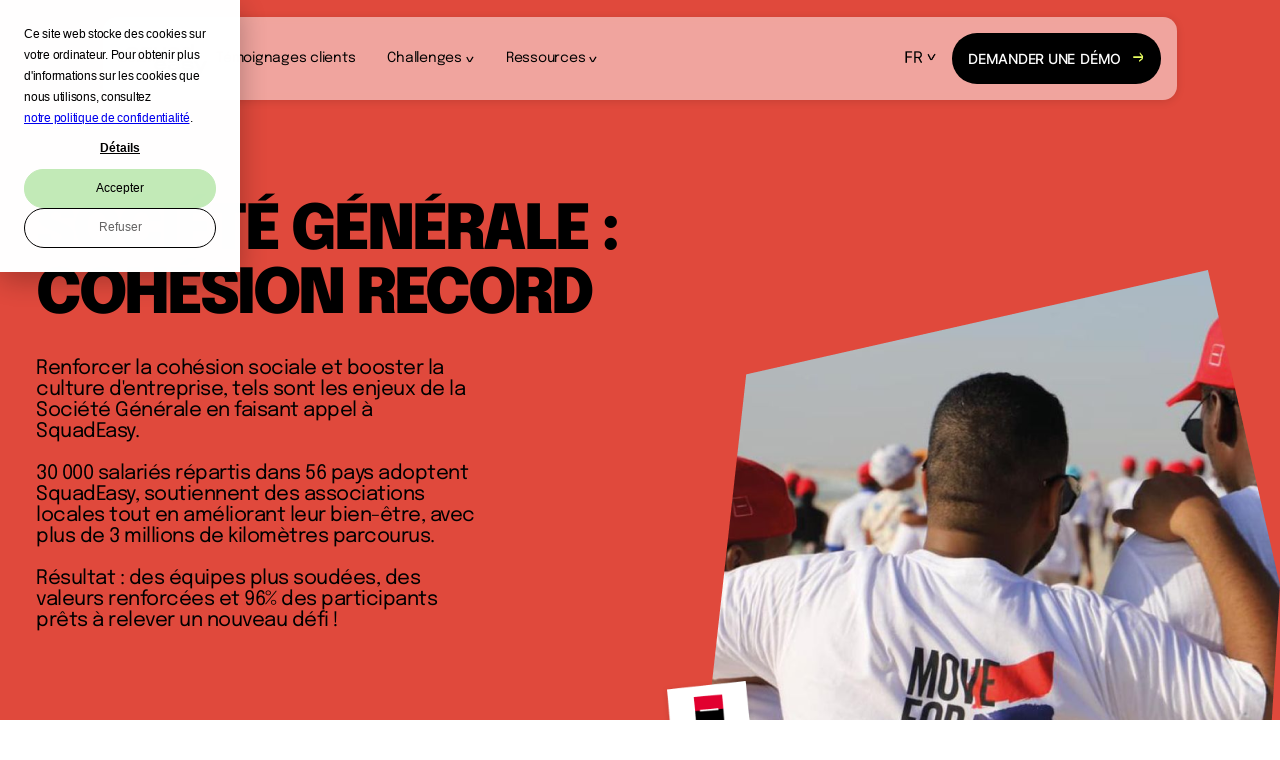

--- FILE ---
content_type: text/html; charset=UTF-8
request_url: https://www.squadeasy.com/cas-clients/societe-generale
body_size: 19805
content:
<!doctype html><html lang="fr-fr"><head><script type="application/javascript" id="hs-cookie-banner-scan" data-hs-allowed="true" src="/_hcms/cookie-banner/auto-blocking.js?portalId=2832477&amp;domain=www.squadeasy.com"></script>
    <meta charset="utf-8">
    <title>Move for Youth - SquadEasy : La SG engage 25 000 salariés dans 56 pays</title>
    <link rel="shortcut icon" href="https://www.squadeasy.com/hubfs/thunder.png">
    <meta name="description" content="Découvrez comment Société Générale met en place un challenge sportif et connecté sur-mesure, pour mobiliser ses collaborateurs en faveur d'une cause solidaire.">

    
    

    <link rel="preload" href="https://www.squadeasy.com/hubfs/hub_generated/template_assets/1/145765440155/1767965662850/template_async.min.css" as="style" onload="this.onload=null;this.rel='stylesheet'">
    <noscript><link rel="stylesheet" href="https://www.squadeasy.com/hubfs/hub_generated/template_assets/1/145765440155/1767965662850/template_async.min.css"></noscript>

    <link rel="preload" href="https://unpkg.com/aos@2.3.1/dist/aos.css" as="style" onload="this.onload=null;this.rel='stylesheet'">
    <noscript><link rel="stylesheet" href="https://unpkg.com/aos@2.3.1/dist/aos.css"></noscript>

    

    

    <meta name="viewport" content="width=device-width, initial-scale=1">

    
    <meta property="og:description" content="Découvrez comment Société Générale met en place un challenge sportif et connecté sur-mesure, pour mobiliser ses collaborateurs en faveur d'une cause solidaire.">
    <meta property="og:title" content="Move for Youth - SquadEasy : La SG engage 25 000 salariés dans 56 pays">
    <meta name="twitter:description" content="Découvrez comment Société Générale met en place un challenge sportif et connecté sur-mesure, pour mobiliser ses collaborateurs en faveur d'une cause solidaire.">
    <meta name="twitter:title" content="Move for Youth - SquadEasy : La SG engage 25 000 salariés dans 56 pays">

    

    
    <style>
a.cta_button{-moz-box-sizing:content-box !important;-webkit-box-sizing:content-box !important;box-sizing:content-box !important;vertical-align:middle}.hs-breadcrumb-menu{list-style-type:none;margin:0px 0px 0px 0px;padding:0px 0px 0px 0px}.hs-breadcrumb-menu-item{float:left;padding:10px 0px 10px 10px}.hs-breadcrumb-menu-divider:before{content:'›';padding-left:10px}.hs-featured-image-link{border:0}.hs-featured-image{float:right;margin:0 0 20px 20px;max-width:50%}@media (max-width: 568px){.hs-featured-image{float:none;margin:0;width:100%;max-width:100%}}.hs-screen-reader-text{clip:rect(1px, 1px, 1px, 1px);height:1px;overflow:hidden;position:absolute !important;width:1px}
</style>

<link rel="stylesheet" href="https://www.squadeasy.com/hubfs/hub_generated/template_assets/1/145765440166/1767965667110/template_typo.min.css">
<link class="hs-async-css" rel="preload" href="https://www.squadeasy.com/hubfs/hub_generated/template_assets/1/154909791017/1767965662991/template_main.min.css" as="style" onload="this.onload=null;this.rel='stylesheet'">
<noscript><link rel="stylesheet" href="https://www.squadeasy.com/hubfs/hub_generated/template_assets/1/154909791017/1767965662991/template_main.min.css"></noscript>
<link rel="stylesheet" href="/hs/hsstatic/cos-LanguageSwitcher/static-1.336/sass/LanguageSwitcher.css">

<style>
  .header-burger__lang .globe_class {
    
    background-image: url('https://www.squadeasy.com/hubfs/Ideagency/Switcher/fr-header.png');
    
  }  

  /* Media Queries */
  @media screen and (min-width: 992px) {
    
    .header-nav__wrapper-links__1 .header-nav__wrapper-links__image-1 {
      display: block !important;
      opacity: 1 !important;
      visibility: visible !important;
    }
    
    .header-nav__wrapper-links__2 .header-nav__wrapper-links__image-2 {
      display: block !important;
      opacity: 1 !important;
      visibility: visible !important;
    }
    
    .header-nav__wrapper-links__3 .header-nav__wrapper-links__image-3 {
      display: block !important;
      opacity: 1 !important;
      visibility: visible !important;
    }
    
    .header-nav__wrapper-links__4 .header-nav__wrapper-links__image-4 {
      display: block !important;
      opacity: 1 !important;
      visibility: visible !important;
    }
    
    .header-nav__wrapper-links__5 .header-nav__wrapper-links__image-5 {
      display: block !important;
      opacity: 1 !important;
      visibility: visible !important;
    }
    
    .header-nav__wrapper-links__6 .header-nav__wrapper-links__image-6 {
      display: block !important;
      opacity: 1 !important;
      visibility: visible !important;
    }
    
    .header-nav__wrapper-links__7 .header-nav__wrapper-links__image-7 {
      display: block !important;
      opacity: 1 !important;
      visibility: visible !important;
    }
    
    .header-nav__wrapper-links__8 .header-nav__wrapper-links__image-8 {
      display: block !important;
      opacity: 1 !important;
      visibility: visible !important;
    }
    
  }
</style>

<link class="hs-async-css" rel="preload" href="https://www.squadeasy.com/hubfs/hub_generated/template_assets/1/149585532072/1767965675323/template_language.min.css" as="style" onload="this.onload=null;this.rel='stylesheet'">
<noscript><link rel="stylesheet" href="https://www.squadeasy.com/hubfs/hub_generated/template_assets/1/149585532072/1767965675323/template_language.min.css"></noscript>
<link rel="stylesheet" href="https://www.squadeasy.com/hubfs/hub_generated/template_assets/1/152316329242/1767965661215/template_header-v2.min.css">
<link rel="stylesheet" href="https://www.squadeasy.com/hubfs/hub_generated/template_assets/1/148716824980/1767965666408/template_cas-client-page.min.css">

<style>
  .hero-cas-client-page {
    background: var(--color-8);
  }
</style>

<link class="hs-async-css" rel="preload" href="https://www.squadeasy.com/hubfs/hub_generated/template_assets/1/146226343861/1767965665262/template_slick.min.css" as="style" onload="this.onload=null;this.rel='stylesheet'">
<noscript><link rel="stylesheet" href="https://www.squadeasy.com/hubfs/hub_generated/template_assets/1/146226343861/1767965665262/template_slick.min.css"></noscript>
<link class="hs-async-css" rel="preload" href="https://www.squadeasy.com/hubfs/hub_generated/template_assets/1/148740043188/1767965668907/template_faq.min.css" as="style" onload="this.onload=null;this.rel='stylesheet'">
<noscript><link rel="stylesheet" href="https://www.squadeasy.com/hubfs/hub_generated/template_assets/1/148740043188/1767965668907/template_faq.min.css"></noscript>
<link class="hs-async-css" rel="preload" href="https://www.squadeasy.com/hubfs/hub_generated/template_assets/1/148748905861/1767965664779/template_media.min.css" as="style" onload="this.onload=null;this.rel='stylesheet'">
<noscript><link rel="stylesheet" href="https://www.squadeasy.com/hubfs/hub_generated/template_assets/1/148748905861/1767965664779/template_media.min.css"></noscript>
<link class="hs-async-css" rel="preload" href="https://www.squadeasy.com/hubfs/hub_generated/template_assets/1/148902828195/1767965667824/template_popup.min.css" as="style" onload="this.onload=null;this.rel='stylesheet'">
<noscript><link rel="stylesheet" href="https://www.squadeasy.com/hubfs/hub_generated/template_assets/1/148902828195/1767965667824/template_popup.min.css"></noscript>
<link class="hs-async-css" rel="preload" href="https://www.squadeasy.com/hubfs/hub_generated/template_assets/1/148757589148/1767965665293/template_postit-wrapper.min.css" as="style" onload="this.onload=null;this.rel='stylesheet'">
<noscript><link rel="stylesheet" href="https://www.squadeasy.com/hubfs/hub_generated/template_assets/1/148757589148/1767965665293/template_postit-wrapper.min.css"></noscript>
<link class="hs-async-css" rel="preload" href="https://www.squadeasy.com/hubfs/hub_generated/template_assets/1/148114327300/1767965661216/template_image-text-2.min.css" as="style" onload="this.onload=null;this.rel='stylesheet'">
<noscript><link rel="stylesheet" href="https://www.squadeasy.com/hubfs/hub_generated/template_assets/1/148114327300/1767965661216/template_image-text-2.min.css"></noscript>
<link class="hs-async-css" rel="preload" href="https://www.squadeasy.com/hubfs/hub_generated/template_assets/1/146602161288/1767965664753/template_testimonial.min.css" as="style" onload="this.onload=null;this.rel='stylesheet'">
<noscript><link rel="stylesheet" href="https://www.squadeasy.com/hubfs/hub_generated/template_assets/1/146602161288/1767965664753/template_testimonial.min.css"></noscript>
<link class="hs-async-css" rel="preload" href="https://www.squadeasy.com/hubfs/hub_generated/template_assets/1/146440960948/1767965668945/template_block.min.css" as="style" onload="this.onload=null;this.rel='stylesheet'">
<noscript><link rel="stylesheet" href="https://www.squadeasy.com/hubfs/hub_generated/template_assets/1/146440960948/1767965668945/template_block.min.css"></noscript>

<style>
  .footer-lang .globe_class {
    
    background-image: url('https://www.squadeasy.com/hubfs/Ideagency/Switcher/fr-footer.png');
    
  }
</style>

<link class="hs-async-css" rel="preload" href="https://www.squadeasy.com/hubfs/hub_generated/template_assets/1/147917545353/1767965669957/template_footer.min.css" as="style" onload="this.onload=null;this.rel='stylesheet'">
<noscript><link rel="stylesheet" href="https://www.squadeasy.com/hubfs/hub_generated/template_assets/1/147917545353/1767965669957/template_footer.min.css"></noscript>
    

    
<!--  Added by GoogleTagManager integration -->
<script>
var _hsp = window._hsp = window._hsp || [];
window.dataLayer = window.dataLayer || [];
function gtag(){dataLayer.push(arguments);}

var useGoogleConsentModeV2 = true;
var waitForUpdateMillis = 1000;



var hsLoadGtm = function loadGtm() {
    if(window._hsGtmLoadOnce) {
      return;
    }

    if (useGoogleConsentModeV2) {

      gtag('set','developer_id.dZTQ1Zm',true);

      gtag('consent', 'default', {
      'ad_storage': 'denied',
      'analytics_storage': 'denied',
      'ad_user_data': 'denied',
      'ad_personalization': 'denied',
      'wait_for_update': waitForUpdateMillis
      });

      _hsp.push(['useGoogleConsentModeV2'])
    }

    (function(w,d,s,l,i){w[l]=w[l]||[];w[l].push({'gtm.start':
    new Date().getTime(),event:'gtm.js'});var f=d.getElementsByTagName(s)[0],
    j=d.createElement(s),dl=l!='dataLayer'?'&l='+l:'';j.async=true;j.src=
    'https://www.googletagmanager.com/gtm.js?id='+i+dl;f.parentNode.insertBefore(j,f);
    })(window,document,'script','dataLayer','GTM-WFK6747');

    window._hsGtmLoadOnce = true;
};

_hsp.push(['addPrivacyConsentListener', function(consent){
  if(consent.allowed || (consent.categories && consent.categories.analytics)){
    hsLoadGtm();
  }
}]);

</script>

<!-- /Added by GoogleTagManager integration -->

    <link rel="canonical" href="https://www.squadeasy.com/cas-clients/societe-generale">

<script>
var _hsp = window._hsp = window._hsp || [];
window.dataLayer = window.dataLayer || [];
function gtag(){dataLayer.push(arguments);}

// set up default denied consent
gtag('consent', 'default', {
  'analytics_storage': 'denied',
  'ad_storage': 'denied',
  'ad_user_data': 'denied',
  'ad_personalization': 'denied',
  'region': ["AT", "BE", "BG", "HR", "CY", "CZ", "DK", "EE", "FI", "FR",
       "DE", "GR", "HU", "IS", "IE", "IT", "LV", "LI", "LT", "LU",
       "MT", "NL", "NO", "PL", "PT", "RO", "SK", "SI", "ES", "SE",
       "UK", "CH"]
});

// send consent updates from the HubSpot Cookie Banner
_hsp.push(['addPrivacyConsentListener', function(consent){
      var hasAnalyticsConsent = consent && (consent.allowed || (consent.categories && consent.categories.analytics));
      var hasAdsConsent = consent && (consent.allowed || (consent.categories && consent.categories.advertisement));

      gtag('consent', 'update', {
        'ad_storage': hasAdsConsent ? 'granted' : 'denied',
        'analytics_storage': hasAnalyticsConsent ? 'granted' : 'denied',
        'ad_user_data': hasAdsConsent ? 'granted' : 'denied',
        'ad_personalization': hasAdsConsent ? 'granted' : 'denied'
      });
}]);
</script>


<meta property="og:image" content="https://www.squadeasy.com/hubfs/Cas%20client%20SG.webp">
<meta property="og:image:width" content="1040">
<meta property="og:image:height" content="544">
<meta property="og:image:alt" content="Cas client SG">
<meta name="twitter:image" content="https://www.squadeasy.com/hubfs/Cas%20client%20SG.webp">
<meta name="twitter:image:alt" content="Cas client SG">

<meta property="og:url" content="https://www.squadeasy.com/cas-clients/societe-generale">
<meta name="twitter:card" content="summary_large_image">
<meta http-equiv="content-language" content="fr-fr">
<link rel="alternate" hreflang="en" href="https://www.squadeasy.com/en/cas-clients/societegenerale">
<link rel="alternate" hreflang="fr-fr" href="https://www.squadeasy.com/cas-clients/societe-generale">







    
    <script type="application/ld+json">
  {
  "@context": "http://schema.org",
  "@type": "Organization",
  "mainEntityOfPage":{
  "@type":"WebPage",
  "@id":"https://www.squadeasy.com/cas-clients/societe-generale",
  "description": "Découvrez comment Société Générale met en place un challenge sportif et connecté sur-mesure, pour mobiliser ses collaborateurs en faveur d'une cause solidaire."
  },
  "url": "http://Squadeasy",
  "logo": "https://f.hubspotusercontent20.net/hubfs/2832477/logotype-noir-1.png",
  "image": "",
  "name": "Squadeasy",
  "address": {
  "@type": "PostalAddress",
  "streetAddress": "157 boulevard MacDonald ",
  "addressLocality": "Paris",
  "addressRegion": "France 🇫🇷",
  "addressCountry": "France",
  "postalCode": "75019"
  },
  "telephone": "",
  "email": "",
  "sameAs": [
  "",
  ""
  ]
  }
    </script>

  <meta name="generator" content="HubSpot"></head>
  <body>
<!--  Added by GoogleTagManager integration -->
<noscript><iframe src="https://www.googletagmanager.com/ns.html?id=GTM-WFK6747" height="0" width="0" style="display:none;visibility:hidden"></iframe></noscript>

<!-- /Added by GoogleTagManager integration -->

    <div class="  hs-content-id-148716905749 hs-site-page page ">
      
      <header class="header">
  <!-- Logo -->
  <a class="header-logo" href="/?hsLang=fr-fr" aria-label="back to homepage">
    <svg xmlns="http://www.w3.org/2000/svg" width="81" height="30" viewbox="0 0 81 30" fill="none">
      <path d="M2.57983 9.301C2.57983 10.2761 3.5637 10.6447 6.44395 10.6447C9.23783 10.6447 9.68846 10.4604 9.68846 9.75018C9.68846 9.03994 9.26787 9.00923 6.14353 8.80959C2.25313 8.5754 0.315438 8.26827 0.315438 6.07613C0.315438 3.6997 3.03421 3.25436 6.20362 3.25436C9.55327 3.25436 11.9829 3.6997 11.9829 6.19898H9.38804C9.38804 5.43115 8.45299 5.25839 6.05341 5.25839C3.65383 5.25839 2.91405 5.44651 2.91405 5.96863C2.91405 6.49075 3.37969 6.6328 6.44395 6.86315C9.91752 7.12805 12.2871 7.22019 12.2871 9.64268C12.2871 12.2034 10.0339 12.6526 6.59416 12.6526C3.15438 12.6526 0 12.2034 0 9.301H2.57983ZM26.0987 3.40793V16.3535H23.5001V11.0939C22.535 12.1266 20.9954 12.6526 19.0803 12.6526C16.2113 12.6526 13.7816 11.4317 13.7816 7.96114C13.7816 4.49057 16.2113 3.25436 19.0803 3.25436C20.9954 3.25436 22.535 3.79568 23.5001 4.81305V3.40793H26.0987ZM23.5001 7.96114C23.5001 6.15291 22.2497 5.46187 19.9402 5.46187C17.6307 5.46187 16.3615 6.15291 16.3615 7.96114C16.3615 9.76937 17.6495 10.4451 19.9402 10.4451C22.2309 10.4451 23.5001 9.75018 23.5001 7.96114ZM53.7897 7.91507V12.4952H51.1911V11.3703C49.5146 12.2253 47.6646 12.6646 45.7911 12.6526C43.2976 12.6526 41.743 11.831 41.743 9.78089C41.743 7.41983 44.2815 6.67887 47.1017 6.67887C48.4901 6.66805 49.8712 6.88716 51.1911 7.32769C51.1911 5.53865 49.0168 5.27759 47.8114 5.18929C46.2708 5.04961 44.7185 5.23784 43.2526 5.74212L42.464 4.09897C44.2351 3.52303 46.0844 3.23795 47.9428 3.25436C51.6455 3.25436 53.7597 4.47137 53.7897 7.91507ZM51.1911 8.98235C49.975 8.59943 48.7082 8.41164 47.4359 8.42568C45.5019 8.42568 44.3416 8.76736 44.3416 9.69259C44.3416 10.6178 45.2015 10.7253 46.5421 10.7253C48.1452 10.6728 49.7255 10.3229 51.2061 9.69259L51.1911 8.98235ZM53.7822 21.4096V25.9897H51.1873V24.8649C49.5096 25.7203 47.6584 26.1596 45.7836 26.1471C43.2939 26.1471 41.7392 25.3294 41.7392 23.2754C41.7392 20.9144 44.274 20.1734 47.0979 20.1734C48.4863 20.1632 49.8673 20.3823 51.1873 20.8222C51.1873 19.0332 49.0131 18.7721 47.8077 18.6838C46.267 18.5444 44.7148 18.7326 43.2488 19.2367L42.4339 17.5935C44.205 17.0173 46.0543 16.7322 47.9128 16.7489C51.638 16.7489 53.7522 17.9659 53.7822 21.4096ZM51.1873 22.4577C49.9712 22.0752 48.7045 21.8874 47.4321 21.901C45.5019 21.901 44.3378 22.2427 44.3378 23.168C44.3378 24.0932 45.1978 24.2007 46.5421 24.2007C48.1376 24.1516 49.7113 23.8082 51.1873 23.1871V22.4577ZM57.8604 22.8032C57.8604 23.7784 58.8405 24.1469 61.7245 24.1469C64.5146 24.1469 64.969 23.9627 64.969 23.2524C64.969 22.5422 64.5446 22.5115 61.4203 22.3118C57.5111 22.0776 55.596 21.7705 55.596 19.5784C55.596 17.2019 58.311 16.7566 61.4804 16.7566C64.8338 16.7566 67.2634 17.2019 67.2634 19.7051H64.6648C64.6648 18.9372 63.7298 18.7606 61.3302 18.7606C58.9306 18.7606 58.2058 18.9411 58.2058 19.4632C58.2058 19.9853 58.6752 20.1274 61.7395 20.3577C65.2093 20.6226 67.5789 20.7147 67.5789 23.1372C67.5789 25.6979 65.3257 26.1471 61.8897 26.1471C58.4537 26.1471 55.2805 25.6979 55.2805 22.8032H57.8604ZM81 16.9025L74.9917 29.848H72.1377L73.9364 26.0089H72.6071L68.0032 16.9025H70.8722L74.6762 24.4003L78.146 16.9025H81ZM34.1424 24.001C32.4225 24.001 31.0669 23.5212 30.7627 22.0815H40.3611C40.3611 17.9467 37.6611 16.7604 34.2814 16.7604C30.6726 16.7604 28.1228 18.1195 28.1228 21.4672C28.1228 24.8149 30.7515 26.1586 34.1312 26.1586C37.2405 26.1586 39.3885 25.172 40.0944 23.1142H37.3268C36.6584 23.7438 35.6745 24.001 34.1424 24.001ZM34.2814 18.7529C35.9111 18.7529 37.1766 19.11 37.616 20.3884H30.8566C31.2772 19.11 32.5127 18.7529 34.2814 18.7529ZM37.9277 3.40793H37.4958V8.74433C36.5645 9.51215 34.9986 10.3683 33.5266 10.3683C31.3974 10.3683 30.7627 9.36243 30.7627 7.43518V3.40793H28.1641L28.1341 8.4372C28.1641 11.7849 30.3872 12.6602 32.753 12.6602C34.4552 12.6247 36.1071 12.0639 37.4921 11.0516V12.5028H40.0719V3.40793H37.9277ZM65.1868 0.152344H64.984V4.63645C64.0077 3.73042 62.5394 3.25436 60.7481 3.25436C57.8942 3.25436 55.4495 4.48673 55.4495 7.96114C55.4495 11.4356 57.8942 12.6526 60.7481 12.6526C62.5394 12.6526 64.0077 12.1727 64.984 11.2666V12.4952H67.5638V0.152344H65.1868ZM64.984 9.02458C64.5446 10.0304 63.3843 10.4451 61.6043 10.4451C59.2949 10.4451 58.0444 9.75018 58.0444 7.96114C58.0444 6.17211 59.2949 5.46187 61.6043 5.46187C63.3805 5.46187 64.5409 5.87265 64.984 6.88619C65.1249 7.22589 65.194 7.59222 65.1868 7.96114C65.1937 8.32631 65.1246 8.68881 64.984 9.02458Z" fill="black" />
    </svg>
  </a>
  <nav class="header-nav" id="header-nav">
    <!-- Solution -->
    <div classs="header-nav__wrapper">
      <button class="header-nav__wrapper-button" type="button" role="button" title="Open Navigation" aria-label="Solution" aria-labelledby="header-nav__wrapper-links-1" onclick="openNavigation(this)">
        Solution
        <svg xmlns="http://www.w3.org/2000/svg" width="16" height="16" viewbox="0 0 8 12" fill="none">
          <g id="icons/chevrons/arrow">
            <path id="Vector" d="M2.83755 9.14211L4.56664 9.06565L5.17664 8.06442L7.58586 4.03878L6.50185 3.49419L3.68926 8.20387L1.41868 3.81979L0.228468 4.25762L2.83755 9.14211Z" fill="black" />
          </g>
        </svg>
      </button>
      <div class="header-nav__wrapper-links header-nav__wrapper-links__1" id="header-nav__wrapper-links-1">
        
        <a class="header-nav__wrapper-links__link" href="https://www.squadeasy.com/solution/sport-sante-mobilite?hsLang=fr-fr" aria-label="Sport et Mobilité" data-id="1">
          <span class="header-nav__wrapper-links__link-text">Sport et Mobilité</span>
          <span class="header-nav__wrapper-links__link-subtext">+7,4% de productivité pour chaque salarié</span>
        </a>
        <figure class="header-nav__wrapper-links__image header-nav__wrapper-links__image-1">
          <img class="contain lazy" data-src="https://2832477.fs1.hubspotusercontent-na1.net/hubfs/2832477/img%20(15)-2.webp" alt="Bougez à votre santé" width="210" height="273" sizes="(max-width: 320px) 288px,    
                      (max-width: 500px) 468px,    
                      (max-width: 768px) 736px,    
                      (max-width: 928px) 928px">
          <noscript>
            Activer JavaScript pour voir les images
          </noscript>
        </figure>
        
        <a class="header-nav__wrapper-links__link" href="https://www.squadeasy.com/solution/cohesion?hsLang=fr-fr" aria-label="Santé et Bien être" data-id="2">
          <span class="header-nav__wrapper-links__link-text">Santé et Bien être</span>
          <span class="header-nav__wrapper-links__link-subtext">+97M€ économisés par nos clients en 2024</span>
        </a>
        <figure class="header-nav__wrapper-links__image header-nav__wrapper-links__image-2">
          <img class="contain lazy" data-src="https://2832477.fs1.hubspotusercontent-na1.net/hubfs/2832477/img%20(11)-3.webp" alt="cohésion" width="210" height="273" sizes="(max-width: 320px) 288px,    
                      (max-width: 500px) 468px,    
                      (max-width: 768px) 736px,    
                      (max-width: 928px) 928px">
          <noscript>
            Activer JavaScript pour voir les images
          </noscript>
        </figure>
        
        <a class="header-nav__wrapper-links__link" href="https://www.squadeasy.com/solution/rse?hsLang=fr-fr" aria-label="Solidaire et Environnementale " data-id="3">
          <span class="header-nav__wrapper-links__link-text">Solidaire et Environnementale </span>
          <span class="header-nav__wrapper-links__link-subtext">1.4M€ reversés à des associations</span>
        </a>
        <figure class="header-nav__wrapper-links__image header-nav__wrapper-links__image-3">
          <img class="contain lazy" data-src="https://2832477.fs1.hubspotusercontent-na1.net/hubfs/2832477/La%20vie%20en%20vert.webp" alt="La vie en vert" width="210" height="273" sizes="(max-width: 320px) 288px,    
                      (max-width: 500px) 468px,    
                      (max-width: 768px) 736px,    
                      (max-width: 928px) 928px">
          <noscript>
            Activer JavaScript pour voir les images
          </noscript>
        </figure>
        
      </div>
    </div>
    <!-- Application -->
    <a class="header-nav__wrapper-button header-nav__wrapper-button__link" href="https://www.squadeasy.com/cas-clients?hsLang=fr-fr" aria-label="Témoignages clients">
      Témoignages clients
    </a>
    <!-- Challenges -->
    <div classs="header-nav__wrapper">
      <button class="header-nav__wrapper-button" type="button" role="button" title="Open Navigation" aria-label="Challenges" aria-labelledby="header-nav__wrapper-links-2" onclick="openNavigation(this)">
        Challenges
        <svg xmlns="http://www.w3.org/2000/svg" width="16" height="16" viewbox="0 0 8 12" fill="none">
          <g id="icons/chevrons/arrow">
            <path id="Vector" d="M2.83755 9.14211L4.56664 9.06565L5.17664 8.06442L7.58586 4.03878L6.50185 3.49419L3.68926 8.20387L1.41868 3.81979L0.228468 4.25762L2.83755 9.14211Z" fill="black" />
          </g>
        </svg>
      </button>
      <div class="header-nav__wrapper-links header-nav__wrapper-links__1" id="header-nav__wrapper-links-2">
        
        <a class="header-nav__wrapper-links__link" href="https://www.squadeasy.com/challenges?hsLang=fr-fr" aria-label="Tous les challenges" data-id="1">
          <span class="header-nav__wrapper-links__link-text">Tous les challenges</span>
          <span class="header-nav__wrapper-links__link-subtext"></span>
        </a>
        <figure class="header-nav__wrapper-links__image header-nav__wrapper-links__image-1">
          <img class="contain lazy" data-src="https://2832477.fs1.hubspotusercontent-na1.net/hubfs/2832477/img%20(7)-4.webp" alt="Challenge" width="210" height="273" sizes="(max-width: 320px) 288px,    
                      (max-width: 500px) 468px,    
                      (max-width: 768px) 736px,    
                      (max-width: 928px) 928px">
          <noscript>
            Activer JavaScript pour voir les images
          </noscript>
        </figure>
        
        <a class="header-nav__wrapper-links__link" href="https://www.squadeasy.com/challenges/sport?hsLang=fr-fr" aria-label="Sport" data-id="2">
          <span class="header-nav__wrapper-links__link-text">Sport</span>
          <span class="header-nav__wrapper-links__link-subtext"></span>
        </a>
        <figure class="header-nav__wrapper-links__image header-nav__wrapper-links__image-2">
          <img class="contain lazy" data-src="https://2832477.fs1.hubspotusercontent-na1.net/hubfs/2832477/img%20(3)-1.png" alt="Sport" width="210" height="273" sizes="(max-width: 320px) 288px,    
                      (max-width: 500px) 468px,    
                      (max-width: 768px) 736px,    
                      (max-width: 928px) 928px">
          <noscript>
            Activer JavaScript pour voir les images
          </noscript>
        </figure>
        
        <a class="header-nav__wrapper-links__link" href="https://www.squadeasy.com/challenges/mobilite?hsLang=fr-fr" aria-label="Mobilité douce" data-id="3">
          <span class="header-nav__wrapper-links__link-text">Mobilité douce</span>
          <span class="header-nav__wrapper-links__link-subtext"></span>
        </a>
        <figure class="header-nav__wrapper-links__image header-nav__wrapper-links__image-3">
          <img class="contain lazy" data-src="https://2832477.fs1.hubspotusercontent-na1.net/hubfs/2832477/img%20(3)-4.webp" alt="mobilité" width="210" height="273" sizes="(max-width: 320px) 288px,    
                      (max-width: 500px) 468px,    
                      (max-width: 768px) 736px,    
                      (max-width: 928px) 928px">
          <noscript>
            Activer JavaScript pour voir les images
          </noscript>
        </figure>
        
        <a class="header-nav__wrapper-links__link" href="https://www.squadeasy.com/challenges/qvct?hsLang=fr-fr" aria-label="QVCT" data-id="4">
          <span class="header-nav__wrapper-links__link-text">QVCT</span>
          <span class="header-nav__wrapper-links__link-subtext"></span>
        </a>
        <figure class="header-nav__wrapper-links__image header-nav__wrapper-links__image-4">
          <img class="contain lazy" data-src="https://2832477.fs1.hubspotusercontent-na1.net/hubfs/2832477/img%20(6)-3.webp" alt="QVCT" width="210" height="273" sizes="(max-width: 320px) 288px,    
                      (max-width: 500px) 468px,    
                      (max-width: 768px) 736px,    
                      (max-width: 928px) 928px">
          <noscript>
            Activer JavaScript pour voir les images
          </noscript>
        </figure>
        
        <a class="header-nav__wrapper-links__link" href="https://www.squadeasy.com/challenges/sant%C3%A9?hsLang=fr-fr" aria-label="Santé" data-id="5">
          <span class="header-nav__wrapper-links__link-text">Santé</span>
          <span class="header-nav__wrapper-links__link-subtext"></span>
        </a>
        <figure class="header-nav__wrapper-links__image header-nav__wrapper-links__image-5">
          <img class="contain lazy" data-src="https://2832477.fs1.hubspotusercontent-na1.net/hubfs/2832477/img%20(4).png" alt="Santé" width="210" height="273" sizes="(max-width: 320px) 288px,    
                      (max-width: 500px) 468px,    
                      (max-width: 768px) 736px,    
                      (max-width: 928px) 928px">
          <noscript>
            Activer JavaScript pour voir les images
          </noscript>
        </figure>
        
        <a class="header-nav__wrapper-links__link" href="https://www.squadeasy.com/challenges/culture-entreprise?hsLang=fr-fr" aria-label="Culture d'entreprise" data-id="6">
          <span class="header-nav__wrapper-links__link-text">Culture d'entreprise</span>
          <span class="header-nav__wrapper-links__link-subtext"></span>
        </a>
        <figure class="header-nav__wrapper-links__image header-nav__wrapper-links__image-6">
          <img class="contain lazy" data-src="https://2832477.fs1.hubspotusercontent-na1.net/hubfs/2832477/img%20(5).png" alt="Culture d'entreprise" width="210" height="273" sizes="(max-width: 320px) 288px,    
                      (max-width: 500px) 468px,    
                      (max-width: 768px) 736px,    
                      (max-width: 928px) 928px">
          <noscript>
            Activer JavaScript pour voir les images
          </noscript>
        </figure>
        
        <a class="header-nav__wrapper-links__link" href="https://www.squadeasy.com/challenges/octobre-rose-0?hsLang=fr-fr" aria-label="Octobre Rose / Movember" data-id="7">
          <span class="header-nav__wrapper-links__link-text">Octobre Rose / Movember</span>
          <span class="header-nav__wrapper-links__link-subtext"></span>
        </a>
        <figure class="header-nav__wrapper-links__image header-nav__wrapper-links__image-7">
          <img class="contain lazy" data-src="https://2832477.fs1.hubspotusercontent-na1.net/hubfs/2832477/img-Feb-18-2025-02-40-13-1260-PM.png" alt="Octobre Rose / Movember" width="210" height="273" sizes="(max-width: 320px) 288px,    
                      (max-width: 500px) 468px,    
                      (max-width: 768px) 736px,    
                      (max-width: 928px) 928px">
          <noscript>
            Activer JavaScript pour voir les images
          </noscript>
        </figure>
        
        <a class="header-nav__wrapper-links__link" href="https://www.squadeasy.com/challenges/sedd?hsLang=fr-fr" aria-label="Développement durable" data-id="8">
          <span class="header-nav__wrapper-links__link-text">Développement durable</span>
          <span class="header-nav__wrapper-links__link-subtext"></span>
        </a>
        <figure class="header-nav__wrapper-links__image header-nav__wrapper-links__image-8">
          <img class="contain lazy" data-src="https://2832477.fs1.hubspotusercontent-na1.net/hubfs/2832477/img%20(13)-2.webp" alt="Développement durable" width="210" height="273" sizes="(max-width: 320px) 288px,    
                      (max-width: 500px) 468px,    
                      (max-width: 768px) 736px,    
                      (max-width: 928px) 928px">
          <noscript>
            Activer JavaScript pour voir les images
          </noscript>
        </figure>
        
      </div>
    </div>
    <!-- Offre -->
   
    <!-- Les Cas Clients -->
    
    <!-- Ressources -->
    <div classs="header-nav__wrapper">
      <button class="header-nav__wrapper-button" type="button" role="button" title="Open Navigation" aria-label="Ressources" aria-labelledby="header-nav__wrapper-links-4" onclick="openNavigation(this)">
        Ressources
        <svg xmlns="http://www.w3.org/2000/svg" width="16" height="16" viewbox="0 0 8 12" fill="none">
          <g id="icons/chevrons/arrow">
            <path id="Vector" d="M2.83755 9.14211L4.56664 9.06565L5.17664 8.06442L7.58586 4.03878L6.50185 3.49419L3.68926 8.20387L1.41868 3.81979L0.228468 4.25762L2.83755 9.14211Z" fill="black" />
          </g>
        </svg>
      </button>
      <div class="header-nav__wrapper-links header-nav__wrapper-links__1" id="header-nav__wrapper-links-4">
        
        <a class="header-nav__wrapper-links__link" href="https://www.squadeasy.com/fr/offre?hsLang=fr-fr" aria-label="Offre" data-id="1">
          <span class="header-nav__wrapper-links__link-text">Offre</span>
          <span class="header-nav__wrapper-links__link-subtext">Notre offre adaptée à vos besoins</span>
        </a>
        <figure class="header-nav__wrapper-links__image header-nav__wrapper-links__image-1">
          <img class="contain lazy" data-src="https://2832477.fs1.hubspotusercontent-na1.net/hubfs/2832477/img%20(39).png" alt="img (39)" width="210" height="273" sizes="(max-width: 320px) 288px,    
                      (max-width: 500px) 468px,    
                      (max-width: 768px) 736px,    
                      (max-width: 928px) 928px">
          <noscript>
            Activer JavaScript pour voir les images
          </noscript>
        </figure>
        
        <a class="header-nav__wrapper-links__link" href="https://www.squadeasy.com/blog?hsLang=fr-fr" aria-label="Blog" data-id="2">
          <span class="header-nav__wrapper-links__link-text">Blog</span>
          <span class="header-nav__wrapper-links__link-subtext">Soudés comme jamais ! Le blog sur la cohésion des salariés</span>
        </a>
        <figure class="header-nav__wrapper-links__image header-nav__wrapper-links__image-2">
          <img class="contain lazy" data-src="https://2832477.fs1.hubspotusercontent-na1.net/hubfs/2832477/img%20(10)-3.webp" alt="blog" width="210" height="273" sizes="(max-width: 320px) 288px,    
                      (max-width: 500px) 468px,    
                      (max-width: 768px) 736px,    
                      (max-width: 928px) 928px">
          <noscript>
            Activer JavaScript pour voir les images
          </noscript>
        </figure>
        
        <a class="header-nav__wrapper-links__link" href="https://www.squadeasy.com/a-propos?hsLang=fr-fr" aria-label="À propos" data-id="3">
          <span class="header-nav__wrapper-links__link-text">À propos</span>
          <span class="header-nav__wrapper-links__link-subtext">Le Robin des boîtes</span>
        </a>
        <figure class="header-nav__wrapper-links__image header-nav__wrapper-links__image-3">
          <img class="contain lazy" data-src="https://2832477.fs1.hubspotusercontent-na1.net/hubfs/2832477/img%20(8)-3.webp" alt="Employés Squadeasy" width="210" height="273" sizes="(max-width: 320px) 288px,    
                      (max-width: 500px) 468px,    
                      (max-width: 768px) 736px,    
                      (max-width: 928px) 928px">
          <noscript>
            Activer JavaScript pour voir les images
          </noscript>
        </figure>
        
      </div>
    </div>
  </nav>
  <div class="header-burger">
    <!-- Switcher de Langue -->
    <div class="header-burger__lang">
      <span id="hs_cos_wrapper_module_16947985664013_" class="hs_cos_wrapper hs_cos_wrapper_widget hs_cos_wrapper_type_language_switcher" style="" data-hs-cos-general-type="widget" data-hs-cos-type="language_switcher"><div class="lang_switcher_class">
   <div class="globe_class" onclick="">
       <ul class="lang_list_class">
           <li>
               <a class="lang_switcher_link" data-language="fr-fr" lang="fr-fr" href="https://www.squadeasy.com/cas-clients/societe-generale">Français - France</a>
           </li>
           <li>
               <a class="lang_switcher_link" data-language="en" lang="en" href="https://www.squadeasy.com/en/cas-clients/societegenerale">English (Anglais)</a>
           </li>
       </ul>
   </div>
</div></span>
    </div>
    <!-- Burger -->
    <button class="header-burger__btn" type="button" role="button" title="Toggle Navigation" aria-label="Toggle Navigation" aria-labelledby="header-nav" onclick="document.querySelector('html').classList.contains('opened-nav') ? document.querySelector('html').classList.remove('opened-nav') : document.querySelector('html').classList.add('opened-nav')">
      <svg width="36" height="36" viewbox="0 0 100 100"><path class="line line1" d="M 20,29.000046 H 80.000231 C 80.000231,29.000046 94.498839,28.817352 94.532987,66.711331 94.543142,77.980673 90.966081,81.670246 85.259173,81.668997 79.552261,81.667751 75.000211,74.999942 75.000211,74.999942 L 25.000021,25.000058"></path><path class="line line2" d="M 20,50 H 80"></path><path class="line line3" d="M 20,70.999954 H 80.000231 C 80.000231,70.999954 94.498839,71.182648 94.532987,33.288669 94.543142,22.019327 90.966081,18.329754 85.259173,18.331003 79.552261,18.332249 75.000211,25.000058 75.000211,25.000058 L 25.000021,74.999942"></path></svg>
    </button>
    <!-- CTA -->
    <div class="header-burger__cta">
      
      
      
      
      <a href="https://www.squadeasy.com/contact?hsLang=fr-fr" class="cta_button cta-header">
        <div>Demander une</div> démo
        <img alt="arrow.svg" height="16" src="https://www.squadeasy.com/hubfs/Ideagency/Assets/arrow-yellow.svg" width="16">
      </a>
      
      
    </div>
  </div>
</header>








      

      <main id="main-content" class="tp-base">
        
<div class="container-fluid">
<div class="row-fluid-wrapper">
<div class="row-fluid">
<div class="span12 widget-span widget-type-cell " style="" data-widget-type="cell" data-x="0" data-w="12">

<div class="row-fluid-wrapper row-depth-1 row-number-1 dnd-section">
<div class="row-fluid ">
<div class="span12 widget-span widget-type-cell dnd-column" style="" data-widget-type="cell" data-x="0" data-w="12">

<div class="row-fluid-wrapper row-depth-1 row-number-2 dnd-row">
<div class="row-fluid ">
<div class="span12 widget-span widget-type-custom_widget dnd-module" style="" data-widget-type="custom_widget" data-x="0" data-w="12">
<div id="hs_cos_wrapper_widget_1701849151095" class="hs_cos_wrapper hs_cos_wrapper_widget hs_cos_wrapper_type_module" style="" data-hs-cos-general-type="widget" data-hs-cos-type="module"><section class="hero-cas-client-page-widget_1701849151095 hero-cas-client-page">
  <div class="container">
    <div class="row">
      <div class="col-12 col-lg-7">
        <h1 class="hero-cas-client-page__title">SOCIÉTÉ GÉNÉRALE : COHÉSION RECORD</h1>
        <p class="hero-cas-client-page__subtitle">Renforcer la cohésion sociale et booster la culture d'entreprise, tels sont les enjeux de la Société Générale en faisant appel à SquadEasy.<br><br>30 000 salariés répartis dans 56 pays adoptent SquadEasy, soutiennent des associations locales tout en améliorant leur bien-être, avec plus de 3 millions de kilomètres parcourus.<br><br>Résultat : des équipes plus soudées, des valeurs renforcées et 96% des participants prêts à relever un nouveau défi !</p>
      </div> 
      <div class="hero-cas-client-page__images col-12 col-lg-6">
    <link class="hero-cas-client-page__images-logo" rel="preload" as="image" style="background-image: url(https://www.squadeasy.com/hubfs/Ideagency/Images/logo-12.png);">
    <link class="hero-cas-client-page__images-image" rel="preload" as="image" style="background-image: url(https://www.squadeasy.com/hubfs/Ideagency/Images/vector-40.png);">
  </div>
    </div>
  </div>
</section>



</div>

</div><!--end widget-span -->
</div><!--end row-->
</div><!--end row-wrapper -->

</div><!--end widget-span -->
</div><!--end row-->
</div><!--end row-wrapper -->

<div class="row-fluid-wrapper row-depth-1 row-number-3 dnd-section">
<div class="row-fluid ">
<div class="span12 widget-span widget-type-cell dnd-column" style="" data-widget-type="cell" data-x="0" data-w="12">

<div class="row-fluid-wrapper row-depth-1 row-number-4 dnd-row">
<div class="row-fluid ">
<div class="span12 widget-span widget-type-custom_widget dnd-module" style="" data-widget-type="custom_widget" data-x="0" data-w="12">
<div id="hs_cos_wrapper_widget_1701859394872" class="hs_cos_wrapper hs_cos_wrapper_widget hs_cos_wrapper_type_module" style="" data-hs-cos-general-type="widget" data-hs-cos-type="module"><section class="sec-image-slider-widget_1701859394872 sec-image-slider pt-40 pb-40 pt-lg-60 pb-lg-60">
  <div class="container">
    <div class="row sec-image-slider__slider">
      
      <div class="col-12 col-lg-3">
        <figure>
          <img class="lazy contain" data-src="https://2832477.fs1.hubspotusercontent-na1.net/hubfs/2832477/Ideagency/Images/vector-44.png" alt="vector-44" width="295" height="398" sizes="(max-width: 320px) 288px,    
                      (max-width: 500px) 468px,    
                      (max-width: 768px) 736px,    
                      (max-width: 928px) 928px">
          <noscript>
            Activer JavaScript pour voir les images
          </noscript>
        </figure>
      </div>
      
      <div class="col-12 col-lg-3">
        <figure>
          <img class="lazy contain" data-src="https://2832477.fs1.hubspotusercontent-na1.net/hubfs/2832477/Ideagency/Images/vector-41.png" alt="vector-41" width="295" height="398" sizes="(max-width: 320px) 288px,    
                      (max-width: 500px) 468px,    
                      (max-width: 768px) 736px,    
                      (max-width: 928px) 928px">
          <noscript>
            Activer JavaScript pour voir les images
          </noscript>
        </figure>
      </div>
      
      <div class="col-12 col-lg-3">
        <figure>
          <img class="lazy contain" data-src="https://2832477.fs1.hubspotusercontent-na1.net/hubfs/2832477/Ideagency/Images/vector-42.png" alt="vector-42" width="295" height="398" sizes="(max-width: 320px) 288px,    
                      (max-width: 500px) 468px,    
                      (max-width: 768px) 736px,    
                      (max-width: 928px) 928px">
          <noscript>
            Activer JavaScript pour voir les images
          </noscript>
        </figure>
      </div>
      
      <div class="col-12 col-lg-3">
        <figure>
          <img class="lazy contain" data-src="https://2832477.fs1.hubspotusercontent-na1.net/hubfs/2832477/Ideagency/Images/vector-43.png" alt="vector-43" width="295" height="398" sizes="(max-width: 320px) 288px,    
                      (max-width: 500px) 468px,    
                      (max-width: 768px) 736px,    
                      (max-width: 928px) 928px">
          <noscript>
            Activer JavaScript pour voir les images
          </noscript>
        </figure>
      </div>
      
      <div class="col-12 col-lg-3">
        <figure>
          <img class="lazy contain" data-src="https://2832477.fs1.hubspotusercontent-na1.net/hubfs/2832477/Ideagency/Images/vector-44.png" alt="vector-44" width="295" height="398" sizes="(max-width: 320px) 288px,    
                      (max-width: 500px) 468px,    
                      (max-width: 768px) 736px,    
                      (max-width: 928px) 928px">
          <noscript>
            Activer JavaScript pour voir les images
          </noscript>
        </figure>
      </div>
      
      <div class="col-12 col-lg-3">
        <figure>
          <img class="lazy contain" data-src="https://2832477.fs1.hubspotusercontent-na1.net/hubfs/2832477/Ideagency/Images/vector-41.png" alt="vector-41" width="295" height="398" sizes="(max-width: 320px) 288px,    
                      (max-width: 500px) 468px,    
                      (max-width: 768px) 736px,    
                      (max-width: 928px) 928px">
          <noscript>
            Activer JavaScript pour voir les images
          </noscript>
        </figure>
      </div>
      
      <div class="col-12 col-lg-3">
        <figure>
          <img class="lazy contain" data-src="https://2832477.fs1.hubspotusercontent-na1.net/hubfs/2832477/Ideagency/Images/vector-42.png" alt="vector-42" width="295" height="398" sizes="(max-width: 320px) 288px,    
                      (max-width: 500px) 468px,    
                      (max-width: 768px) 736px,    
                      (max-width: 928px) 928px">
          <noscript>
            Activer JavaScript pour voir les images
          </noscript>
        </figure>
      </div>
      
      <div class="col-12 col-lg-3">
        <figure>
          <img class="lazy contain" data-src="https://2832477.fs1.hubspotusercontent-na1.net/hubfs/2832477/Ideagency/Images/vector-43.png" alt="vector-43" width="295" height="398" sizes="(max-width: 320px) 288px,    
                      (max-width: 500px) 468px,    
                      (max-width: 768px) 736px,    
                      (max-width: 928px) 928px">
          <noscript>
            Activer JavaScript pour voir les images
          </noscript>
        </figure>
      </div>
      
    </div>
  </div>
</section>



</div>

</div><!--end widget-span -->
</div><!--end row-->
</div><!--end row-wrapper -->

</div><!--end widget-span -->
</div><!--end row-->
</div><!--end row-wrapper -->

<div class="row-fluid-wrapper row-depth-1 row-number-5 dnd-section">
<div class="row-fluid ">
<div class="span12 widget-span widget-type-cell dnd-column" style="" data-widget-type="cell" data-x="0" data-w="12">

<div class="row-fluid-wrapper row-depth-1 row-number-6 dnd-row">
<div class="row-fluid ">
<div class="span12 widget-span widget-type-custom_widget dnd-module" style="" data-widget-type="custom_widget" data-x="0" data-w="12">
<div id="hs_cos_wrapper_widget_1751378977949" class="hs_cos_wrapper hs_cos_wrapper_widget hs_cos_wrapper_type_module" style="" data-hs-cos-general-type="widget" data-hs-cos-type="module"><section class="sec-faq-widget_1751378977949 sec-faq bkg-color-8 pt-80 pb-80 pl-16 pr-16 pt-lg-120 pb-lg-130">
  <div class="container">
    <div class="row">
      <div class="col-12 col-lg-6">
        <h3 class="txt-sm-center pb-lg-20 uppercase size-42 size-lg-62">LA RECETTE<br>DE LA VICTOIRE</h3>
        
        <p class="mt-0 mb-0 pt-20 pb-60 pt-lg-0 pb-lg-0 txt-center txt-lg-left medium">Une aventure rythmée en 3 temps forts sportifs &amp; bien-être (et oui, c'est compatible). Points faibles, trop forts.</p>
        
      </div>
    </div>
    <div class="row mt-40">
      <div class="col-12 col-lg-6">
        
        <div class="faq-item pt-20 pb-20 pl-16 mb-20 pr-16 bkg-color-1">
          <figure class="align-items-center">
            <img class="lazy contain not-animated mr-4" data-src="https://2832477.fs1.hubspotusercontent-na1.net/hubfs/2832477/Ideagency/Assets/icon-chat.png" alt="icon-chat" width="34" height="34" sizes="(max-width: 320px) 288px,    
                        (max-width: 500px) 468px,    
                        (max-width: 768px) 736px,    
                        (max-width: 928px) 928px">
            <figcaption>
              <span class="size-20 medium">Contexte</span>
            </figcaption>
          </figure>
          <div class="faq-answer mt-10"><p>Avec le travail hybride, la culture d’entreprise se perd et les employés<br>sont moins mobilisés. La Société Générale désire re-mobiliser ses collaborateurs en les ré-imprégnant<br>de la culture d’entreprise et faire revenir au bureau les collaborateurs.<br><br>La fondation Société Générale a mis en place un challenge sportif et connecté sur-mesure, pour engager et mobiliser ses collaborateurs en faveur d'une cause solidaire.</p></div>
        </div>
        
        <div class="faq-item pt-20 pb-20 pl-16 mb-20 pr-16 bkg-color-1">
          <figure class="align-items-center">
            <img class="lazy contain not-animated mr-4" data-src="https://2832477.fs1.hubspotusercontent-na1.net/hubfs/2832477/Ideagency/Assets/icon-thunder.png" alt="icon-thunder" width="34" height="34" sizes="(max-width: 320px) 288px,    
                        (max-width: 500px) 468px,    
                        (max-width: 768px) 736px,    
                        (max-width: 928px) 928px">
            <figcaption>
              <span class="size-20 medium">Objectifs &amp; Mise en place </span>
            </figcaption>
          </figure>
          <div class="faq-answer mt-10"><p>À la SG, chaque année est l’occasion de se réunir autour d’une initiative forte : transformer l’entreprise en un véritable mouvement solidaire mondial. L’objectif ?</p>
<p>Mobiliser les salariés de 56 pays dans une aventure collective qui dépasse les frontières des bureaux, en valorisant l'engagement, la coopération et l’impact social à grande échelle.</p>
<p>&nbsp;</p></div>
        </div>
        
        <div class="faq-item pt-20 pb-20 pl-16  pr-16 bkg-color-1">
          <figure class="align-items-center">
            <img class="lazy contain not-animated mr-4" data-src="https://2832477.fs1.hubspotusercontent-na1.net/hubfs/2832477/Ideagency/Assets/icon-heart.png" alt="icon-heart" width="34" height="34" sizes="(max-width: 320px) 288px,    
                        (max-width: 500px) 468px,    
                        (max-width: 768px) 736px,    
                        (max-width: 928px) 928px">
            <figcaption>
              <span class="size-20 medium">Résultats</span>
            </figcaption>
          </figure>
          <div class="faq-answer mt-10"><p>Clairement, les chiffres parlent d’eux-mêmes : plus de 3 millions de kilomètres sont parcourus par plus de 5 000 équipes. Et pour couronner le tout, une mission solidaire est accomplie.</p>
<p>Des équipes plus soudées que jamais, où 96 % des participants sont déjà prêts à relever un nouveau défi.</p>
<p>&gt;Une invitation à se reconnecter, non seulement avec ses collègues, mais aussi avec les valeurs fondamentales de l’entreprise.</p>
<p>&nbsp;</p></div>
        </div>
        
      </div>
      <div class="col-lg-6 place-self-center d-none-sm">
        <figure class="justify-content-end">
          <img class="lazy contain w-100" data-src="https://2832477.fs1.hubspotusercontent-na1.net/hubfs/2832477/Ideagency/Images/vector-45.png" alt="vector-45" width="581" height="440" sizes="(max-width: 320px) 288px,    
                      (max-width: 500px) 468px,    
                      (max-width: 768px) 736px,    
                      (max-width: 928px) 928px">
          <noscript>
            Activer JavaScript pour voir les images
          </noscript>
        </figure>
      </div>
    </div>
  </div>
</section>


</div>

</div><!--end widget-span -->
</div><!--end row-->
</div><!--end row-wrapper -->

</div><!--end widget-span -->
</div><!--end row-->
</div><!--end row-wrapper -->

<div class="row-fluid-wrapper row-depth-1 row-number-7 dnd-section">
<div class="row-fluid ">
<div class="span12 widget-span widget-type-cell dnd-column" style="" data-widget-type="cell" data-x="0" data-w="12">

<div class="row-fluid-wrapper row-depth-1 row-number-8 dnd-row">
<div class="row-fluid ">
<div class="span12 widget-span widget-type-custom_widget dnd-module" style="" data-widget-type="custom_widget" data-x="0" data-w="12">
<div id="hs_cos_wrapper_widget_1701871723712" class="hs_cos_wrapper hs_cos_wrapper_widget hs_cos_wrapper_type_module" style="" data-hs-cos-general-type="widget" data-hs-cos-type="module"><section class="sec-media-widget_1701871723712 sec-media">
  
  <div data-modal="modal">
    <button class="no-style w-100" data-modal="open" onclick="openModal(this)" type="button" aria-label="open modal">
      <figure class="sec-media__image filter filter-color-8">
        <img class="lazy w-100 h-100 not-animated" data-src="https://2832477.fs1.hubspotusercontent-na1.net/hubfs/2832477/Video%20SG%20move%20for%20youth.png" alt="Video SG move for youth" width="458" height="558" sizes="(max-width: 320px) 288px,    
                    (max-width: 500px) 468px,    
                    (max-width: 768px) 736px,    
                    (max-width: 928px) 928px">
        <noscript>
          Activer JavaScript pour voir les images
        </noscript>
      </figure>
    </button>
    <div data-modal="container" data-animation="fade-up" class="fade-up-inactive">
      <div data-modal="content">
        <div data-media="video">
          <div data-modal="loader">
            <svg xmlns="http://www.w3.org/2000/svg" height="48" viewbox="0 96 960 960" width="48"><path d="M480 896q-133 0-226.5-93.5T160 576q0-133 93.5-226.5T480 256q85 0 149 34.5T740 385V256h60v254H546v-60h168q-38-60-97-97t-137-37q-109 0-184.5 75.5T220 576q0 109 75.5 184.5T480 836q83 0 152-47.5T728 663h62q-29 105-115 169t-195 64Z" /></svg>
          </div>
          <video class="sec-media__video w-100 h-100" allowfullscreen="true" data-source="https://2832477.fs1.hubspotusercontent-na1.net/hubfs/2832477/Move%20For%20Youth%202023.mp4" width="400" height="400" controls>
            <source src="" type="video/mp4">
          </video>
        </div>
      </div>
      <button class="no-style" data-modal="close" onclick="closeModal(this)" type="button" aria-label="close modal">
        <div data-modal="close-icon">
          <svg width="30" height="30" xmlns="http://www.w3.org/2000/svg" viewbox="0 0 384 512"><path d="M342.6 150.6c12.5-12.5 12.5-32.8 0-45.3s-32.8-12.5-45.3 0L192 210.7 86.6 105.4c-12.5-12.5-32.8-12.5-45.3 0s-12.5 32.8 0 45.3L146.7 256 41.4 361.4c-12.5 12.5-12.5 32.8 0 45.3s32.8 12.5 45.3 0L192 301.3 297.4 406.6c12.5 12.5 32.8 12.5 45.3 0s12.5-32.8 0-45.3L237.3 256 342.6 150.6z" /></svg>
        </div>
      </button>
    </div>
  </div>
  
</section>



</div>

</div><!--end widget-span -->
</div><!--end row-->
</div><!--end row-wrapper -->

</div><!--end widget-span -->
</div><!--end row-->
</div><!--end row-wrapper -->

<div class="row-fluid-wrapper row-depth-1 row-number-9 dnd-section">
<div class="row-fluid ">
<div class="span12 widget-span widget-type-cell dnd-column" style="" data-widget-type="cell" data-x="0" data-w="12">

<div class="row-fluid-wrapper row-depth-1 row-number-10 dnd-row">
<div class="row-fluid ">
<div class="span12 widget-span widget-type-custom_widget dnd-module" style="" data-widget-type="custom_widget" data-x="0" data-w="12">
<div id="hs_cos_wrapper_widget_1701876288969" class="hs_cos_wrapper hs_cos_wrapper_widget hs_cos_wrapper_type_module" style="" data-hs-cos-general-type="widget" data-hs-cos-type="module"><section class="sec-postit-wrapper-widget_1701876288969 sec-postit-wrapper bkg-color-1 pt-80 pb-40 pl-16 pr-16 pt-lg-100 pb-lg-100 pl-lg-200 pr-lg-200">
  <div class="container">
  <h3 class="txt-center pb-50 pb-lg-40 uppercase">La preuve que ça match</h3>
  <div class="d-flex flex-wrap justify-content-center">
    
    <div class="sec-postit-wrapper__cell w-100 d-flex justify-content-center">
      <div class="sec-postit-wrapper__cell-postit bkg-color-3 box pt-30 pb-30 pl-30 pr-30 w-100 mb-30 mb-lg-40 ml-lg-20 mr-lg-20 rotate-0-5">
      <div class="number"><span class="counter" data-value="54">0</span><span>%</span></div>
      <p class="mt-0 mb-0 pt-10 pb-6">se sentent moins stressés par le travail.</p>
      <strong>Et on n'en est pas peu fiers.</strong>
      </div>
    </div>
    
    <div class="sec-postit-wrapper__cell w-100 d-flex justify-content-center">
      <div class="sec-postit-wrapper__cell-postit bkg-color-3 box pt-30 pb-30 pl-30 pr-30 w-100 mb-30 mb-lg-40 ml-lg-20 mr-lg-20 rotate-0-5--">
      <div class="number"><span class="counter" data-value="80">0</span><span>%</span></div>
      <p class="mt-0 mb-0 pt-10 pb-6">estiment mieux communiquer avec leurs collègues grâce au challenge.</p>
      <strong>Toute la boîte va en parler.</strong>
      </div>
    </div>
    
    <div class="sec-postit-wrapper__cell w-100 d-flex justify-content-center">
      <div class="sec-postit-wrapper__cell-postit bkg-color-3 box pt-30 pb-30 pl-30 pr-30 w-100 mb-30 mb-lg-40 ml-lg-20 mr-lg-20 rotate-0-5">
      <div class="number"><span class="counter" data-value="96">0</span><span>%</span></div>
      <p class="mt-0 mb-0 pt-10 pb-6">souhaitent continuer SquadEasy dans la durée.</p>
      <strong>On n'a jamais été aussi proche de tous les avoir dans la poche.</strong>
      </div>
    </div>
    
  </div>
  </div>
</section>


</div>

</div><!--end widget-span -->
</div><!--end row-->
</div><!--end row-wrapper -->

</div><!--end widget-span -->
</div><!--end row-->
</div><!--end row-wrapper -->

<div class="row-fluid-wrapper row-depth-1 row-number-11 dnd-section">
<div class="row-fluid ">
<div class="span12 widget-span widget-type-cell dnd-column" style="" data-widget-type="cell" data-x="0" data-w="12">

<div class="row-fluid-wrapper row-depth-1 row-number-12 dnd-row">
<div class="row-fluid ">
<div class="span12 widget-span widget-type-custom_widget dnd-module" style="" data-widget-type="custom_widget" data-x="0" data-w="12">
<div id="hs_cos_wrapper_widget_1741770993602" class="hs_cos_wrapper hs_cos_wrapper_widget hs_cos_wrapper_type_module" style="" data-hs-cos-general-type="widget" data-hs-cos-type="module"><section class="sec-image-text-2-widget_1741770993602 bkg-color-10 sec-image-text-2 pt-80 pb-80 pl-16 pr-16">
  <div class="container">
    <div class="row place-items-lg-center grid-lg-row-reverse">
      <div class="col-12 col-lg-4">
        <div class="sec-image-text-2__col-img">
          <figure class="sec-image-text-2__image relative">
            <img class="lazy contain" data-src="https://2832477.fs1.hubspotusercontent-na1.net/hubfs/2832477/img%20(8).png" alt="img (8)" width="302" height="398" sizes="(max-width: 320px) 288px,    
                        (max-width: 500px) 468px,    
                        (max-width: 768px) 736px,    
                        (max-width: 928px) 928px">
            <noscript>
              Activer JavaScript pour voir les images
            </noscript>
            
            <figure class="sec-image-text-2__icon right">
              <img class="lazy contain" data-src="https://2832477.fs1.hubspotusercontent-na1.net/hubfs/2832477/Ideagency/Assets/heart.svg" alt="heart" width="82" height="78" sizes="(max-width: 320px) 288px,    
                          (max-width: 500px) 468px,    
                          (max-width: 768px) 736px,    
                          (max-width: 928px) 928px">
              <noscript>
                Activer JavaScript pour voir les images
              </noscript>
            </figure>
            
          </figure>
        </div>

      </div>
      <div class="col-12 col-lg-7 start-lg-2">
        
        <div class="h3 pb-10 uppercase relative w-fit">
          VERBATIM,<br>
          <svg class="absolute icon-color-8 bottom-0 left-0 right-0 ml-auto" xmlns="http://www.w3.org/2000/svg" width="157" height="13" viewbox="0 0 157 13" fill="none">
            <path d="M1.55469 11.5201C62.4156 3.66626 93.3854 1.72179 154.226 9.88958C155.143 7.95524 156.074 7.63945 157.001 5.70004C95.3754 -2.93361 63.6815 -1.13092 2.04585 6.89508" fill="" />
          </svg>
        </div>
        
        
        <p class="bold pt-16 size-lg-20">« En 10 jours j’ai testé 3 fois le « vélo taf » 15k aller, 15k retour : c’est magique, testé et approuvé ! je me lance le défi de poursuivre, 1 fois par semaine désormais »</p>
        
        
        
      </div>
    </div>
    
  </div>
</section>

</div>

</div><!--end widget-span -->
</div><!--end row-->
</div><!--end row-wrapper -->

</div><!--end widget-span -->
</div><!--end row-->
</div><!--end row-wrapper -->

<div class="row-fluid-wrapper row-depth-1 row-number-13 dnd-section">
<div class="row-fluid ">
<div class="span12 widget-span widget-type-cell dnd-column" style="" data-widget-type="cell" data-x="0" data-w="12">

<div class="row-fluid-wrapper row-depth-1 row-number-14 dnd-row">
<div class="row-fluid ">
<div class="span12 widget-span widget-type-custom_widget dnd-module" style="" data-widget-type="custom_widget" data-x="0" data-w="12">
<div id="hs_cos_wrapper_widget_1701938515867" class="hs_cos_wrapper hs_cos_wrapper_widget hs_cos_wrapper_type_module" style="" data-hs-cos-general-type="widget" data-hs-cos-type="module"><section class="sec-testimonials">
  <div class="container">
    <div class="row">
      <div class="col-lg-5 col-12">
        <div class="sec-testimonials__heading">
          <h2>
            ils en parlent mieux que nous
          </h2>
        </div>
      </div>
      <div class="col-lg-7 col-12">
        <div class="sec-testimonials__slider">

          
          
          

          
          <article class="sec-testimonials__slide relative odd">
            <a class="no-style unset" href="https://www.squadeasy.com/cas-clients/acf?hsLang=fr-fr" aria-label="https://www.squadeasy.com/cas-clients/acf"></a>
            <div class="card-testimonial bkg-color-7">
              
              <div class="card-testimonial__image">
                <img class="lazy" data-src="https://2832477.fs1.hubspotusercontent-na1.net/hubfs/2832477/Group%201337.webp" alt="Cohésion">
              </div>
              
              
              <div class="card-testimonial__text">
                ACF : CONNECT AGAINST HUNGER Solidaires avec l’équipe, mais surtout avec l’asso’
              </div>
              
              
              <div class="card-testimonial__link">
                <a href="">
                  Voir le cas client
                  <svg width="17" height="17" viewbox="0 0 17 17" fill="none" xmlns="http://www.w3.org/2000/svg">
                    <path d="M12.7732 7.29161L12.3674 10.3002L8.56364 13.3377L8.28104 11.7735L11.7054 9.07256L2.08327 8.98859L2.36162 7.15094L11.1783 7.22788L9.00062 4.63921L9.3628 3.0953L12.7732 7.29161Z" fill="#E9FF60" />
                  </svg>
                </a>
              </div>
              
              <div class="card-testimonial__metas">
                <div class="card-testimonial__metas--img">
                  <img class="lazy " data-src="" alt="">
                </div>
                <div class="card-testimonial__metas--txt">
                  <p>
                    ,<br>Action contre la faim
                  </p>
                  <img class="lazy " data-src="https://2832477.fs1.hubspotusercontent-na1.net/hubfs/2832477/image%20105.webp" alt="Action contre la faim" height="40" width="40">
                </div>
              </div>
            </div>
          </article>
          
          <article class="sec-testimonials__slide relative even">
            <a class="no-style unset" href="https://www.squadeasy.com/cas-clients?hsLang=fr-fr" aria-label="https://www.squadeasy.com/cas-clients"></a>
            <div class="card-testimonial bkg-color-7">
              
              
              <div class="card-testimonial__text">
                "On espérait que ça plaise aux gens et que ça crée de la cohésion. Réparties à Paris, Lyon, Bordeaux, les équipes ne se côtoient pas forcément au quotidien. On cherchait un moyen différent d’une simple course à pied, qui permette à tout le monde de participer. Ca a créé des liens nouveaux entre équipes. C’est une super réussite donc on renouvelle l’expérience ! "
              </div>
              
              
              <div class="card-testimonial__link">
                <a href="">
                  Tous les cas clients
                  <svg width="17" height="17" viewbox="0 0 17 17" fill="none" xmlns="http://www.w3.org/2000/svg">
                    <path d="M12.7732 7.29161L12.3674 10.3002L8.56364 13.3377L8.28104 11.7735L11.7054 9.07256L2.08327 8.98859L2.36162 7.15094L11.1783 7.22788L9.00062 4.63921L9.3628 3.0953L12.7732 7.29161Z" fill="#E9FF60" />
                  </svg>
                </a>
              </div>
              
              <div class="card-testimonial__metas">
                <div class="card-testimonial__metas--img">
                  <img class="lazy " data-src="https://2832477.fs1.hubspotusercontent-na1.net/hubfs/2832477/Victor%20Jumaucourt.webp" alt="https://2832477.fs1.hubspotusercontent-na1.net/hubfs/2832477/Victor%20Jumaucourt.webp">
                </div>
                <div class="card-testimonial__metas--txt">
                  <p>
                    Victor Jumaucourt,<br>Responsable com' interne
                  </p>
                  <img class="lazy " data-src="https://2832477.fs1.hubspotusercontent-na1.net/hubfs/2832477/logo%20ouigo%20noir.webp" alt="Ouigo" height="40" width="40">
                </div>
              </div>
            </div>
          </article>
          
          <article class="sec-testimonials__slide relative odd">
            <a class="no-style unset" href="https://www.squadeasy.com/cas-clients/ccifi?hsLang=fr-fr" aria-label="https://www.squadeasy.com/cas-clients/ccifi"></a>
            <div class="card-testimonial bkg-color-7">
              
              
              <div class="card-testimonial__text">
                " 23 CCIFI devaient réaliser différentes missions de mobilité douces, individuelles et collectives ( course à pied, marche, vélo ... ), tout cela accompagné de quiz en lien avec la thématique. 35,08 tonnes de CO2 évité au bout de 3 semaines de Squadeasy rien que pour la CCI France Belgique ! Allier sport, santé et écologie n'a jamais été aussi fun ! "
              </div>
              
              
              <div class="card-testimonial__link">
                <a href="">
                  Voir le cas client
                  <svg width="17" height="17" viewbox="0 0 17 17" fill="none" xmlns="http://www.w3.org/2000/svg">
                    <path d="M12.7732 7.29161L12.3674 10.3002L8.56364 13.3377L8.28104 11.7735L11.7054 9.07256L2.08327 8.98859L2.36162 7.15094L11.1783 7.22788L9.00062 4.63921L9.3628 3.0953L12.7732 7.29161Z" fill="#E9FF60" />
                  </svg>
                </a>
              </div>
              
              <div class="card-testimonial__metas">
                <div class="card-testimonial__metas--img">
                  <img class="lazy " data-src="https://2832477.fs1.hubspotusercontent-na1.net/hubfs/2832477/Anicia%20Oeser.webp" alt="https://2832477.fs1.hubspotusercontent-na1.net/hubfs/2832477/Anicia%20Oeser.webp">
                </div>
                <div class="card-testimonial__metas--txt">
                  <p>
                    Anicia OESER,<br>Responsable com'
                  </p>
                  <img class="lazy " data-src="https://2832477.fs1.hubspotusercontent-na1.net/hubfs/2832477/image%20131%20(1).webp" alt="CCI France" height="40" width="40">
                </div>
              </div>
            </div>
          </article>
          
          <article class="sec-testimonials__slide relative even">
            <a class="no-style unset" href="https://www.squadeasy.com/fr/cas-clients/bonduelle?hsLang=fr-fr" aria-label="https://www.squadeasy.com/fr/cas-clients/bonduelle"></a>
            <div class="card-testimonial bkg-color-7">
              
              
              <div class="card-testimonial__text">
                "C’est une expérience qui fait du bien physiquement et mentalement. Les collaborateurs sont tous très énergisés, font tous des choses qu’ils n’auraient jamais fait sans Squadeasy. Émulation incroyable. Que du positif."
              </div>
              
              
              <div class="card-testimonial__link">
                <a href="">
                  Tous les cas clients
                  <svg width="17" height="17" viewbox="0 0 17 17" fill="none" xmlns="http://www.w3.org/2000/svg">
                    <path d="M12.7732 7.29161L12.3674 10.3002L8.56364 13.3377L8.28104 11.7735L11.7054 9.07256L2.08327 8.98859L2.36162 7.15094L11.1783 7.22788L9.00062 4.63921L9.3628 3.0953L12.7732 7.29161Z" fill="#E9FF60" />
                  </svg>
                </a>
              </div>
              
              <div class="card-testimonial__metas">
                <div class="card-testimonial__metas--img">
                  <img class="lazy " data-src="https://2832477.fs1.hubspotusercontent-na1.net/hubfs/2832477/Oriane%20Tisseyre%20portrait.webp" alt="https://2832477.fs1.hubspotusercontent-na1.net/hubfs/2832477/Oriane%20Tisseyre%20portrait.webp">
                </div>
                <div class="card-testimonial__metas--txt">
                  <p>
                    Oriane Tisseyre,<br>Rémunération globale
                  </p>
                  <img class="lazy " data-src="https://2832477.fs1.hubspotusercontent-na1.net/hubfs/2832477/1681387989-nortera_symbole-01_rgb%202.webp" alt="Bonduelle" height="40" width="40">
                </div>
              </div>
            </div>
          </article>
          
          <article class="sec-testimonials__slide relative odd">
            <a class="no-style unset" href="https://www.squadeasy.com/cas-clients/hsbc?hsLang=fr-fr" aria-label="https://www.squadeasy.com/cas-clients/hsbc"></a>
            <div class="card-testimonial bkg-color-7">
              
              <div class="card-testimonial__image">
                <img class="lazy" data-src="https://2832477.fs1.hubspotusercontent-na1.net/hubfs/2832477/joie.webp" alt="Fête">
              </div>
              
              
              <div class="card-testimonial__text">
                TOGETHER CHALLENGE HSBC : La cohésion pour épargner la planète
              </div>
              
              
              <div class="card-testimonial__link">
                <a href="">
                  Voir le cas client
                  <svg width="17" height="17" viewbox="0 0 17 17" fill="none" xmlns="http://www.w3.org/2000/svg">
                    <path d="M12.7732 7.29161L12.3674 10.3002L8.56364 13.3377L8.28104 11.7735L11.7054 9.07256L2.08327 8.98859L2.36162 7.15094L11.1783 7.22788L9.00062 4.63921L9.3628 3.0953L12.7732 7.29161Z" fill="#E9FF60" />
                  </svg>
                </a>
              </div>
              
              <div class="card-testimonial__metas">
                <div class="card-testimonial__metas--img">
                  <img class="lazy " data-src="" alt="">
                </div>
                <div class="card-testimonial__metas--txt">
                  <p>
                    ,<br>HSBC
                  </p>
                  <img class="lazy " data-src="https://2832477.fs1.hubspotusercontent-na1.net/hubfs/2832477/image%20120.webp" alt="HSBC" height="40" width="40">
                </div>
              </div>
            </div>
          </article>
          
          <article class="sec-testimonials__slide relative even">
            <a class="no-style unset" href="https://www.squadeasy.com/cas-clients/societe-generale" aria-label="https://www.squadeasy.com/cas-clients/societe-generale"></a>
            <div class="card-testimonial bkg-color-7">
              
              <div class="card-testimonial__image">
                <img class="lazy" data-src="https://2832477.fs1.hubspotusercontent-na1.net/hubfs/2832477/Group%2027843.webp" alt="Collègues">
              </div>
              
              
              <div class="card-testimonial__text">
                MOVE FOR YOUTH Société Générale : pour rendre à ton collègue la monnaie de sa pièce.
              </div>
              
              
              <div class="card-testimonial__link">
                <a href="">
                  Voir le cas client
                  <svg width="17" height="17" viewbox="0 0 17 17" fill="none" xmlns="http://www.w3.org/2000/svg">
                    <path d="M12.7732 7.29161L12.3674 10.3002L8.56364 13.3377L8.28104 11.7735L11.7054 9.07256L2.08327 8.98859L2.36162 7.15094L11.1783 7.22788L9.00062 4.63921L9.3628 3.0953L12.7732 7.29161Z" fill="#E9FF60" />
                  </svg>
                </a>
              </div>
              
              <div class="card-testimonial__metas">
                <div class="card-testimonial__metas--img">
                  <img class="lazy " data-src="" alt="">
                </div>
                <div class="card-testimonial__metas--txt">
                  <p>
                    ,<br>Société Générale
                  </p>
                  <img class="lazy " data-src="https://2832477.fs1.hubspotusercontent-na1.net/hubfs/2832477/image%20132.webp" alt="Societe generale" height="40" width="40">
                </div>
              </div>
            </div>
          </article>
          
          <article class="sec-testimonials__slide relative odd">
            <a class="no-style unset" href="https://www.squadeasy.com/cas-clients?hsLang=fr-fr" aria-label="https://www.squadeasy.com/cas-clients"></a>
            <div class="card-testimonial bkg-color-7">
              
              
              <div class="card-testimonial__text">
                “31k km : c’est le défi sportif relevé par les collaboratrices et collaborateurs de la Vaudoise Assurances sur l’application Squadeasy. À pied, au pas de course ou à vélo. Grâce à leurs efforts, j’ai eu le plaisir de transmettre un chèque de CHF 10’000.- au Secours Suisse d'hiver qui permettra d’offrir des activités de loisirs aux familles dans le besoin.”
              </div>
              
              
              <div class="card-testimonial__link">
                <a href="">
                  Tous les cas clients
                  <svg width="17" height="17" viewbox="0 0 17 17" fill="none" xmlns="http://www.w3.org/2000/svg">
                    <path d="M12.7732 7.29161L12.3674 10.3002L8.56364 13.3377L8.28104 11.7735L11.7054 9.07256L2.08327 8.98859L2.36162 7.15094L11.1783 7.22788L9.00062 4.63921L9.3628 3.0953L12.7732 7.29161Z" fill="#E9FF60" />
                  </svg>
                </a>
              </div>
              
              <div class="card-testimonial__metas">
                <div class="card-testimonial__metas--img">
                  <img class="lazy " data-src="https://2832477.fs1.hubspotusercontent-na1.net/hubfs/2832477/Jean-Daniel%20Laffely.webp" alt="https://2832477.fs1.hubspotusercontent-na1.net/hubfs/2832477/Jean-Daniel%20Laffely.webp">
                </div>
                <div class="card-testimonial__metas--txt">
                  <p>
                    Jean-Daniel Laffely,<br>CEO groupe
                  </p>
                  <img class="lazy " data-src="" alt="" height="40" width="40">
                </div>
              </div>
            </div>
          </article>
          
          <article class="sec-testimonials__slide relative even">
            <a class="no-style unset" href="https://www.squadeasy.com/cas-clients/edenred?hsLang=fr-fr" aria-label="https://www.squadeasy.com/cas-clients/edenred"></a>
            <div class="card-testimonial bkg-color-7">
              
              <div class="card-testimonial__image">
                <img class="lazy" data-src="https://2832477.fs1.hubspotusercontent-na1.net/hubfs/2832477/mask%20(1).webp" alt="Flore cholley">
              </div>
              
              
              <div class="card-testimonial__text">
                EDENRED : LA FAIM DE VICTOIRE AVANT TOUT Edenred mobilise plus de 5 300 collaborateurs dans 45 pays en faveur de Médecins Sans Frontières.
              </div>
              
              
              <div class="card-testimonial__link">
                <a href="">
                  Voir le cas client
                  <svg width="17" height="17" viewbox="0 0 17 17" fill="none" xmlns="http://www.w3.org/2000/svg">
                    <path d="M12.7732 7.29161L12.3674 10.3002L8.56364 13.3377L8.28104 11.7735L11.7054 9.07256L2.08327 8.98859L2.36162 7.15094L11.1783 7.22788L9.00062 4.63921L9.3628 3.0953L12.7732 7.29161Z" fill="#E9FF60" />
                  </svg>
                </a>
              </div>
              
              <div class="card-testimonial__metas">
                <div class="card-testimonial__metas--img">
                  <img class="lazy " data-src="" alt="">
                </div>
                <div class="card-testimonial__metas--txt">
                  <p>
                    Flore Cholley,<br>Worldwide ESG &amp; Sustainability
                  </p>
                  <img class="lazy " data-src="https://2832477.fs1.hubspotusercontent-na1.net/hubfs/2832477/logo%20edenred.webp" alt="Edenred" height="40" width="40">
                </div>
              </div>
            </div>
          </article>
          
        </div>
      </div>
    </div>
  </div>
</section>





</div>

</div><!--end widget-span -->
</div><!--end row-->
</div><!--end row-wrapper -->

</div><!--end widget-span -->
</div><!--end row-->
</div><!--end row-wrapper -->

<div class="row-fluid-wrapper row-depth-1 row-number-15 dnd-section">
<div class="row-fluid ">
<div class="span12 widget-span widget-type-cell dnd-column" style="" data-widget-type="cell" data-x="0" data-w="12">

<div class="row-fluid-wrapper row-depth-1 row-number-16 dnd-row">
<div class="row-fluid ">
<div class="span12 widget-span widget-type-custom_widget dnd-module" style="" data-widget-type="custom_widget" data-x="0" data-w="12">
<div id="hs_cos_wrapper_widget_1701938605985" class="hs_cos_wrapper hs_cos_wrapper_widget hs_cos_wrapper_type_module" style="" data-hs-cos-general-type="widget" data-hs-cos-type="module"><section class="sec-block-widget_1701938605985 sec-block relative bkg-color-1 sec-block pl-lg-100 pr-lg-100 pt-lg-100">
  <div class="bkg-color-10 pb-60 pt-lg-100 pb-lg-100 pl-lg-106 pr-lg-106">
    <div class="container">
      <div class="row grid-lg-row-reverse">
        
        <div class="col-12 ">
          <h3 class="sec-block__title uppercase pl-32 pr-32 pt-48 pt-lg-0 pb-14 txt-center relative">
            Prêts à engager durablement vos équipes avec Squadeasy ? C'est facile !
            
            <svg class="absolute" xmlns="http://www.w3.org/2000/svg" width="44" height="47" viewbox="0 0 81 88" fill="none">
              <g id="icons/primary/heart">
                <path id="Vector" d="M15.8359 64.1142L0 11.6957L56.6285 0.164551L68.125 21.4634L81 64.0877L29.6473 87.8351L15.8359 64.1142Z" fill="white" />
                <path id="Vector_2" d="M43.1882 59.2913L45.3369 56.8675C52.9647 48.2924 57.9992 42.6219 57.2114 36.5419C56.5641 31.5592 52.0131 28.1584 46.8656 28.7822C43.9564 29.1354 41.3358 30.7775 39.7798 33.0472C37.6935 31.2172 34.7297 30.2515 31.8245 30.6009C26.6769 31.2247 23.136 35.5987 23.7833 40.5852C24.5749 46.6653 30.9041 50.9641 40.4896 57.4537L43.1882 59.2913Z" fill="black" />
              </g>
            </svg>
            
          </h3>
          
          <div class="sec-block__cta d-flex justify-content-center pl-32 pr-32 pt-16">
            
            <span id="hs_cos_wrapper_widget_1701938605985_" class="hs_cos_wrapper hs_cos_wrapper_widget hs_cos_wrapper_type_cta" style="" data-hs-cos-general-type="widget" data-hs-cos-type="cta"><!--HubSpot Call-to-Action Code --><span class="hs-cta-wrapper" id="hs-cta-wrapper-6d2cb443-722e-47f1-9488-1e142a4f5b2b"><span class="hs-cta-node hs-cta-6d2cb443-722e-47f1-9488-1e142a4f5b2b" id="hs-cta-6d2cb443-722e-47f1-9488-1e142a4f5b2b"><!--[if lte IE 8]><div id="hs-cta-ie-element"></div><![endif]--><a href="https://cta-redirect.hubspot.com/cta/redirect/2832477/6d2cb443-722e-47f1-9488-1e142a4f5b2b"><img class="hs-cta-img" id="hs-cta-img-6d2cb443-722e-47f1-9488-1e142a4f5b2b" style="border-width:0px;" src="https://no-cache.hubspot.com/cta/default/2832477/6d2cb443-722e-47f1-9488-1e142a4f5b2b.png" alt="en savoir plus"></a></span><script charset="utf-8" src="/hs/cta/cta/current.js"></script><script type="text/javascript"> hbspt.cta._relativeUrls=true;hbspt.cta.load(2832477, '6d2cb443-722e-47f1-9488-1e142a4f5b2b', {"useNewLoader":"true","region":"na1"}); </script></span><!-- end HubSpot Call-to-Action Code --></span>
            
          </div>
        </div>
      </div>
    </div>
  </div>
</section>

</div>

</div><!--end widget-span -->
</div><!--end row-->
</div><!--end row-wrapper -->

</div><!--end widget-span -->
</div><!--end row-->
</div><!--end row-wrapper -->

</div><!--end widget-span -->
</div>
</div>
</div>

      </main>

      
      <footer class="main-footer relative index-1 bkg-color-1 pt-20 pb-20 pl-16 pr-16 p-lg-100">
  <div class="relative">
    <figure class="unset">
      <img class="w-100 h-100 lazy" data-src="https://2832477.fs1.hubspotusercontent-na1.net/hubfs/2832477/background-footer.webp" alt="background" width="1200" height="600" sizes="(max-width: 320px) 288px,    
                  (max-width: 500px) 468px,    
                  (max-width: 768px) 736px,    
                  (max-width: 928px) 928px">
      <noscript>
        Activer JavaScript pour voir les images
      </noscript>
    </figure>
    <div class="relative index-1 pt-40 pb-72 pl-20 pr-20 pt-lg-80 pb-lg-136 pl-lg-106 pr-lg-106">
      <div class="container">
        <div class="row row-xs grid-lg-row-reverse mb-lg-100">
          
          <!-- Logo -->
          <div class="col-12 col-lg-4">
            <svg class="w-100 w-lg-inherit mt-50 mb-50 mt-lg-0 mb-lg-0" xmlns="http://www.w3.org/2000/svg" width="305" height="112" viewbox="0 0 305 112" fill="none">
              <path d="M9.69234 34.3712C9.69234 38.0347 13.3887 39.4194 24.2097 39.4194C34.7062 39.4194 36.3992 38.7271 36.3992 36.0587C36.3992 33.3904 34.8191 33.275 23.081 32.525C8.46493 31.6451 1.18509 30.4913 1.18509 22.2554C1.18509 13.3273 11.3994 11.6542 23.3068 11.6542C35.8913 11.6542 45.0193 13.3273 45.0193 22.717H35.2705C35.2705 19.8323 31.7576 19.1832 22.7424 19.1832C13.7273 19.1832 10.948 19.89 10.948 21.8516C10.948 23.8132 12.6974 24.3468 24.2097 25.2123C37.2598 26.2075 46.1621 26.5536 46.1621 35.6549C46.1621 45.2753 37.6971 46.9629 24.774 46.9629C11.8509 46.9629 0 45.2753 0 34.3712H9.69234ZM98.0521 12.2311V60.8671H88.2892V41.1069C84.6634 44.9869 78.879 46.9629 71.6838 46.9629C60.9051 46.9629 51.7771 42.3762 51.7771 29.3374C51.7771 16.2985 60.9051 11.6542 71.6838 11.6542C78.879 11.6542 84.6634 13.6879 88.2892 17.5101V12.2311H98.0521ZM88.2892 29.3374C88.2892 22.5439 83.5911 19.9477 74.9146 19.9477C66.238 19.9477 61.4695 22.5439 61.4695 29.3374C61.4695 36.1308 66.3086 38.6694 74.9146 38.6694C83.5206 38.6694 88.2892 36.0587 88.2892 29.3374ZM202.086 29.1643V46.3715H192.323V42.1454C186.024 45.3576 179.074 47.0079 172.036 46.9629C162.668 46.9629 156.827 43.8763 156.827 36.1741C156.827 27.3037 166.364 24.5199 176.959 24.5199C182.176 24.4793 187.364 25.3025 192.323 26.9575C192.323 20.2362 184.154 19.2554 179.626 18.9236C173.838 18.3988 168.006 19.106 162.498 21.0006L159.536 14.8273C166.19 12.6635 173.137 11.5925 180.12 11.6542C194.03 11.6542 201.973 16.2264 202.086 29.1643ZM192.323 33.174C187.754 31.7354 182.995 31.0299 178.215 31.0826C170.949 31.0826 166.59 32.3663 166.59 35.8424C166.59 39.3184 169.821 39.7223 174.857 39.7223C180.88 39.5249 186.817 38.2102 192.38 35.8424L192.323 33.174ZM202.058 79.8629V97.0701H192.309V92.844C186.006 96.0578 179.051 97.7082 172.007 97.6614C162.654 97.6614 156.813 94.5892 156.813 86.8727C156.813 78.0022 166.336 75.2185 176.945 75.2185C182.161 75.1801 187.349 76.0032 192.309 77.6561C192.309 70.9347 184.14 69.9539 179.612 69.6222C173.823 69.0982 167.992 69.8054 162.484 71.6992L159.423 65.5259C166.077 63.3609 173.024 62.2899 180.007 62.3527C194.002 62.3527 201.945 66.925 202.058 79.8629ZM192.309 83.8005C187.74 82.3634 182.981 81.6579 178.201 81.7091C170.949 81.7091 166.576 82.9928 166.576 86.4688C166.576 89.9449 169.806 90.3487 174.857 90.3487C180.851 90.1643 186.764 88.8744 192.309 86.5409V83.8005ZM217.379 85.0986C217.379 88.7622 221.062 90.1468 231.897 90.1468C242.379 90.1468 244.086 89.4545 244.086 86.7861C244.086 84.1178 242.492 84.0024 230.754 83.2524C216.067 82.3726 208.872 81.2187 208.872 72.9829C208.872 64.0547 219.072 62.3816 230.98 62.3816C243.578 62.3816 252.706 64.0547 252.706 73.4588H242.943C242.943 70.5741 239.43 69.9107 230.415 69.9107C221.4 69.9107 218.677 70.5886 218.677 72.5501C218.677 74.5117 220.441 75.0454 231.953 75.9108C244.989 76.9061 253.891 77.2522 253.891 86.3534C253.891 95.9739 245.426 97.6614 232.517 97.6614C219.608 97.6614 207.687 95.9739 207.687 85.0986H217.379ZM304.314 62.9297L281.741 111.566H271.019L277.777 97.1422H272.782L255.486 62.9297H266.264L280.556 91.0988L293.592 62.9297H304.314ZM128.272 89.5987C121.81 89.5987 116.717 87.7958 115.574 82.387H151.635C151.635 66.8529 141.491 62.396 128.794 62.396C115.236 62.396 105.656 67.5019 105.656 80.0792C105.656 92.6565 115.532 97.7047 128.23 97.7047C139.911 97.7047 147.981 93.9979 150.633 86.2669H140.236C137.724 88.6323 134.028 89.5987 128.272 89.5987ZM128.794 69.8818C134.917 69.8818 139.671 71.2232 141.322 76.0262H115.927C117.507 71.2232 122.149 69.8818 128.794 69.8818ZM142.493 12.2311H140.87V32.2798C137.372 35.1645 131.489 38.3809 125.958 38.3809C117.959 38.3809 115.574 34.602 115.574 27.3614V12.2311H105.812L105.699 31.1259C105.812 43.7032 114.164 46.9917 123.052 46.9917C129.447 46.858 135.653 44.7514 140.856 40.9483V46.4004H150.549V12.2311H142.493ZM244.904 0H244.143V16.8466C240.474 13.4427 234.958 11.6542 228.229 11.6542C217.506 11.6542 208.322 16.2841 208.322 29.3374C208.322 42.3906 217.506 46.9629 228.229 46.9629C234.958 46.9629 240.474 45.1599 244.143 41.756V46.3715H253.835V0H244.904ZM244.143 33.3327C242.492 37.1116 238.132 38.6694 231.445 38.6694C222.769 38.6694 218.071 36.0587 218.071 29.3374C218.071 22.616 222.769 19.9477 231.445 19.9477C238.118 19.9477 242.478 21.491 244.143 25.2988C244.672 26.5751 244.932 27.9513 244.904 29.3374C244.93 30.7093 244.671 32.0712 244.143 33.3327Z" fill="white" />
            </svg>
          </div>
        </div>
        <div class="row row-xs pb-lg-100">
          <!-- Solution -->
          <div class="col-12 col-lg-2">
            <button onclick="openLinks(this)" type="button" role="button" title="Solution" aria-label="Solution" class="footer-btn__wrapper-links size-16 d-flex align-items-center justify-content-between w-100 uppercase d-flex regular txt-color-1 mb-20 border-full border-xs border-color-1 rounded" aria-labelledby="footer-nav__wrapper-links-1">
              Solution
              <svg class="ml-10 transition-transform" xmlns="http://www.w3.org/2000/svg" width="16" height="17" viewbox="0 0 16 17" fill="none">
                <path d="M12.5991 10.0692L12.8193 7.69962L11.5699 6.68093L6.5382 2.64421L5.59308 4.01865L11.4809 8.73311L5.08324 11.0037L5.45641 12.7071L12.5991 10.0692Z" fill="#E4FF60" />
              </svg>
            </button>
            <div class="footer-nav__wrapper-links pl-20 pl-lg-0 pb-20" id="footer-nav__wrapper-links-1">
              
              <a href="https://www.squadeasy.com/solution/sport-sante-mobilite?hsLang=fr-fr" class="no-style d-block small no-decoration txt-color-1 capitalize pb-14" aria-label="Sport &amp; mobilité">
                Sport &amp; mobilité
              </a>
              
              <a href="https://www.squadeasy.com/solution/cohesion?hsLang=fr-fr" class="no-style d-block small no-decoration txt-color-1 capitalize pb-14" aria-label="Cohésion">
                Cohésion
              </a>
              
              <a href="https://www.squadeasy.com/solution/rse?hsLang=fr-fr" class="no-style d-block small no-decoration txt-color-1 capitalize " aria-label="RSE">
                RSE
              </a>
              
            </div>
          </div>
          <!-- Offre -->
          <div class="col-12 col-lg-2 justify-self-lg-center">
            <button onclick="openLinks(this)" type="button" role="button" title="Challenges" aria-label="Challenges" class="footer-btn__wrapper-links size-16 d-flex align-items-center justify-content-between w-100 uppercase d-flex regular txt-color-1 mb-20 border-full border-xs border-color-1 rounded" aria-labelledby="footer-nav__wrapper-links-2">
              Challenges
              <svg class="ml-10 transition-transform" xmlns="http://www.w3.org/2000/svg" width="16" height="17" viewbox="0 0 16 17" fill="none">
                <path d="M12.5991 10.0692L12.8193 7.69962L11.5699 6.68093L6.5382 2.64421L5.59308 4.01865L11.4809 8.73311L5.08324 11.0037L5.45641 12.7071L12.5991 10.0692Z" fill="#E4FF60" />
              </svg>
            </button>
            <div class="footer-nav__wrapper-links pl-20 pl-lg-0 pb-20" id="footer-nav__wrapper-links-2">
              
              <a href="https://www.squadeasy.com/challenges/octobre-rose?hsLang=fr-fr" class="no-style d-block small no-decoration capitalize txt-color-1 pb-14" aria-label="Octobre rose">
                Octobre rose
              </a>
              
              <a href="https://www.squadeasy.com/challenges/mobilite?hsLang=fr-fr" class="no-style d-block small no-decoration capitalize txt-color-1 pb-14" aria-label="Mobilité">
                Mobilité
              </a>
              
              <a href="https://www.squadeasy.com/challenges/qvct?hsLang=fr-fr" class="no-style d-block small no-decoration capitalize txt-color-1 pb-14" aria-label="QVCT">
                QVCT
              </a>
              
              <a href="https://www.squadeasy.com/challenges/movember?hsLang=fr-fr" class="no-style d-block small no-decoration capitalize txt-color-1 pb-14" aria-label="Movember">
                Movember
              </a>
              
              <a href="https://www.squadeasy.com/challenges/singularite?hsLang=fr-fr" class="no-style d-block small no-decoration capitalize txt-color-1 pb-14" aria-label="Singularité">
                Singularité
              </a>
              
              <a href="https://www.squadeasy.com/challenges/securite?hsLang=fr-fr" class="no-style d-block small no-decoration capitalize txt-color-1 pb-14" aria-label="Securité">
                Securité
              </a>
              
              <a href="https://www.squadeasy.com/challenges?hsLang=fr-fr" class="no-style d-block small no-decoration capitalize txt-color-1 " aria-label="Tous les challenges">
                Tous les challenges
              </a>
              
            </div>
          </div>
          <!-- Les Cas Clients -->
          <div class="col-12 col-lg-2 justify-self-lg-center">
            <button onclick="openLinks(this)" type="button" role="button" title="Cas clients" aria-label="Cas clients" class="footer-btn__wrapper-links size-16 d-flex align-items-center justify-content-between w-100 uppercase d-flex regular txt-color-1 mb-20 border-full border-xs border-color-1 rounded" aria-labelledby="footer-nav__wrapper-links-3">
              Cas clients
              <svg class="ml-10 transition-transform" xmlns="http://www.w3.org/2000/svg" width="16" height="17" viewbox="0 0 16 17" fill="none">
                <path d="M12.5991 10.0692L12.8193 7.69962L11.5699 6.68093L6.5382 2.64421L5.59308 4.01865L11.4809 8.73311L5.08324 11.0037L5.45641 12.7071L12.5991 10.0692Z" fill="#E4FF60" />
              </svg>
            </button>
            <div class="footer-nav__wrapper-links pl-20 pl-lg-0 pb-20" id="footer-nav__wrapper-links-3">
              
              <a href="https://www.squadeasy.com/cas-clients/societe-generale" class="no-style d-block small no-decoration capitalize txt-color-1 pb-14" aria-label="Société générale">
                Société générale
              </a>
              
              <a href="https://www.squadeasy.com/cas-clients/acf?hsLang=fr-fr" class="no-style d-block small no-decoration capitalize txt-color-1 pb-14" aria-label="ACF">
                ACF
              </a>
              
              <a href="https://www.squadeasy.com/cas-clients/edenred?hsLang=fr-fr" class="no-style d-block small no-decoration capitalize txt-color-1 pb-14" aria-label="Edenred">
                Edenred
              </a>
              
              <a href="https://www.squadeasy.com/cas-clients/ccifi?hsLang=fr-fr" class="no-style d-block small no-decoration capitalize txt-color-1 pb-14" aria-label="CCIFI">
                CCIFI
              </a>
              
              <a href="https://www.squadeasy.com/cas-clients?hsLang=fr-fr" class="no-style d-block small no-decoration capitalize txt-color-1 " aria-label="Tous les cas clients">
                Tous les cas clients
              </a>
              
            </div>
          </div>
          <!-- Ressources -->
          <div class="col-12 col-lg-2 justify-self-lg-center">
            <button onclick="openLinks(this)" type="button" role="button" title="Ressources" aria-label="Ressources" class="footer-btn__wrapper-links size-16 d-flex align-items-center justify-content-between w-100 uppercase d-flex regular txt-color-1 mb-20 border-full border-xs border-color-1 rounded" aria-labelledby="footer-nav__wrapper-links-4">
              Ressources
              <svg class="ml-10 transition-transform" xmlns="http://www.w3.org/2000/svg" width="16" height="17" viewbox="0 0 16 17" fill="none">
                <path d="M12.5991 10.0692L12.8193 7.69962L11.5699 6.68093L6.5382 2.64421L5.59308 4.01865L11.4809 8.73311L5.08324 11.0037L5.45641 12.7071L12.5991 10.0692Z" fill="#E4FF60" />
              </svg>
            </button>
            <div class="footer-nav__wrapper-links pl-20 pl-lg-0 pb-20" id="footer-nav__wrapper-links-4">
              
              <a href="https://www.squadeasy.com/a-propos?hsLang=fr-fr" class="no-style d-block small no-decoration capitalize txt-color-1 pb-14" aria-label="À propos">
                À propos
              </a>
              
              <a href="https://www.squadeasy.com/blog?hsLang=fr-fr" class="no-style d-block small no-decoration capitalize txt-color-1 pb-14" aria-label="Blog">
                Blog
              </a>
              
              <a href="https://www.squadeasy.com/solutions-rse?hsLang=fr-fr" class="no-style d-block small no-decoration capitalize txt-color-1 pb-14" onclick="window.open(this.href); return false;" rel="noopener" aria-label="Solutions RSE">
                Solutions RSE
              </a>
              
              <a href="https://www.squadeasy.com/fr/concurrent-challenge-connecte?hsLang=fr-fr" class="no-style d-block small no-decoration capitalize txt-color-1 " onclick="window.open(this.href); return false;" rel="noopener" aria-label="Solutions Challenge Connecté">
                Solutions Challenge Connecté
              </a>
              
            </div>
          </div>
          <div class="col-12 col-lg-3 start-lg-10 justify-self-lg-end">
            <div class="d-flex align-items-center justify-content-between pt-50 pb-50 pt-lg-0 pb-lg-0 flex-lg-column align-items-lg-baseline">
              <!-- Switcher de Langue -->
              <div class="footer-lang">
                <span id="hs_cos_wrapper_module_16947986731499_" class="hs_cos_wrapper hs_cos_wrapper_widget hs_cos_wrapper_type_language_switcher" style="" data-hs-cos-general-type="widget" data-hs-cos-type="language_switcher"><div class="lang_switcher_class">
   <div class="globe_class" onclick="">
       <ul class="lang_list_class">
           <li>
               <a class="lang_switcher_link" data-language="fr-fr" lang="fr-fr" href="https://www.squadeasy.com/cas-clients/societe-generale">Français - France</a>
           </li>
           <li>
               <a class="lang_switcher_link" data-language="en" lang="en" href="https://www.squadeasy.com/en/cas-clients/societegenerale">English (Anglais)</a>
           </li>
       </ul>
   </div>
</div></span>
              </div>
              <!-- CTA -->
              <div class="mt-lg-28">
                <span id="hs_cos_wrapper_module_16947986731499_" class="hs_cos_wrapper hs_cos_wrapper_widget hs_cos_wrapper_type_cta" style="" data-hs-cos-general-type="widget" data-hs-cos-type="cta"></span>
              </div>
            </div>
          </div>
        </div>
        <div class="row row-xs">
          <!-- Télécharger l'App -->
          <div class="col-12 col-lg-4">
            <p class="uppercase d-flex regular txt-color-1 mt-0 mb-0 pb-20">
              Téléchargez l'app
            </p>
            <div class="d-flex align-items-center pb-50">
              <!-- Google Play -->
              <a href="https://play.google.com/store/apps/details?id=co.livehappier.squadV2&amp;hl=fr" onclick="window.open(this.href); return false;" rel="noopener" aria-label="https://2832477.fs1.hubspotusercontent-na1.net/hubfs/2832477/Ideagency/Assets/google-play.png">
                <figure class="pr-4">
                  <img class="contain lazy" data-src="https://2832477.fs1.hubspotusercontent-na1.net/hubfs/2832477/Ideagency/Assets/google-play.png" alt="google-play" width="156" height="46" sizes="(max-width: 320px) 288px,    
                              (max-width: 500px) 468px,    
                              (max-width: 768px) 736px,    
                              (max-width: 928px) 928px">
                  <noscript>
                    Activer JavaScript pour voir les images
                  </noscript>
                </figure>
              </a>
              <!-- Apple Store -->
              <a href="https://apps.apple.com/fr/app/squadeasy/id1540250881" onclick="window.open(this.href); return false;" rel="noopener" aria-label="https://2832477.fs1.hubspotusercontent-na1.net/hubfs/2832477/Ideagency/Assets/apple-store.png">
                <figure class="pl-4">
                  <img class="contain lazy" data-src="https://2832477.fs1.hubspotusercontent-na1.net/hubfs/2832477/Ideagency/Assets/apple-store.png" alt="apple-store" width="156" height="46" sizes="(max-width: 320px) 288px,    
                              (max-width: 500px) 468px,    
                              (max-width: 768px) 736px,    
                              (max-width: 928px) 928px">
                  <noscript>
                    Activer JavaScript pour voir les images
                  </noscript>
                </figure>
              </a>
            </div>
          </div>
          <!-- Adresses -->
          <div class="col-12 col-lg-4 justify-self-lg-center">
            <p class="uppercase d-flex regular txt-color-1 mt-0 mb-0 pb-20">
              Adresse
            </p>
            <div class="small txt-color-1 pb-50">
              <span style="color: #ffffff;">SquadEasy France</span><br><span style="color: #ffffff;">157 boulevard Mac Donald</span><br><span style="color: #ffffff;">75019 Paris, France</span>
            </div>
          </div>
          <div class="col-12 col-lg-4 start-lg-10 justify-self-lg-end">
            <div class="d-flex align-items-center justify-content-center pb-6">
              <!-- Facebook -->
              <a href="https://www.facebook.com/squadeasy/?locale=fr_FR" onclick="window.open(this.href); return false;" rel="noopener" aria-label="facebook">
                <svg xmlns="http://www.w3.org/2000/svg" width="57" height="57" viewbox="0 0 57 57" fill="none">
                  <path d="M34.9093 30.3398L35.7063 25.2805H30.7968V21.9919C30.7968 20.6085 31.4822 19.2567 33.6739 19.2567H35.9374V14.9483C34.6193 14.7383 33.2873 14.6247 31.9524 14.6084C27.9116 14.6084 25.2736 17.0353 25.2736 21.4227V25.2805H20.7944V30.3398H25.2736V42.5771H30.7968V30.3398H34.9093Z" fill="white" />
                </svg>
              </a>
              <!-- Instagram -->
              <a href="https://www.instagram.com/squadeasy_app/?hl=fr" onclick="window.open(this.href); return false;" rel="noopener" aria-label="instagram">
                <svg xmlns="http://www.w3.org/2000/svg" width="57" height="57" viewbox="0 0 57 57" fill="none">
                  <path d="M23.2427 28.7624C23.2427 25.9508 25.5227 23.671 28.336 23.671C31.1493 23.671 33.4305 25.9508 33.4305 28.7624C33.4305 31.574 31.1493 33.8539 28.336 33.8539C25.5227 33.8539 23.2427 31.574 23.2427 28.7624ZM20.4887 28.7624C20.4887 33.0939 24.002 36.605 28.336 36.605C32.6701 36.605 36.1833 33.0939 36.1833 28.7624C36.1833 24.4309 32.6701 20.9198 28.336 20.9198C24.002 20.9198 20.4887 24.4309 20.4887 28.7624ZM34.6601 20.6089C34.66 20.9714 34.7674 21.3258 34.9688 21.6272C35.1701 21.9287 35.4565 22.1637 35.7915 22.3026C36.1265 22.4414 36.4953 22.4779 36.851 22.4073C37.2068 22.3367 37.5336 22.1623 37.7902 21.9061C38.0468 21.6499 38.2216 21.3234 38.2925 20.9679C38.3634 20.6124 38.3272 20.2439 38.1885 19.9089C38.0499 19.574 37.8149 19.2876 37.5134 19.0861C37.2119 18.8846 36.8574 18.777 36.4947 18.7768H36.494C36.0078 18.7771 35.5416 18.9701 35.1977 19.3136C34.8539 19.6571 34.6605 20.123 34.6601 20.6089ZM22.162 41.1944C20.672 41.1266 19.8622 40.8785 19.324 40.669C18.6105 40.3914 18.1014 40.0608 17.5662 39.5266C17.0309 38.9924 16.6996 38.4841 16.423 37.771C16.2132 37.2334 15.9651 36.4238 15.8973 34.9347C15.8232 33.3248 15.8084 32.8412 15.8084 28.7625C15.8084 24.6839 15.8245 24.2016 15.8973 22.5903C15.9652 21.1013 16.2152 20.2933 16.423 19.7541C16.7008 19.041 17.0316 18.5322 17.5662 17.9973C18.1007 17.4624 18.6093 17.1312 19.324 16.8549C19.8619 16.6452 20.672 16.3971 22.162 16.3295C23.7729 16.2554 24.2568 16.2406 28.336 16.2406C32.4153 16.2406 32.8997 16.2566 34.5119 16.3295C36.0019 16.3973 36.8104 16.6471 37.3499 16.8549C38.0634 17.1312 38.5725 17.4631 39.1077 17.9973C39.643 18.5315 39.9731 19.041 40.2509 19.7541C40.4607 20.2917 40.7088 21.1013 40.7766 22.5903C40.8507 24.2016 40.8655 24.6839 40.8655 28.7625C40.8655 32.8412 40.8507 33.3235 40.7766 34.9347C40.7087 36.4238 40.4593 37.2331 40.2509 37.771C39.9731 38.4841 39.6423 38.9929 39.1077 39.5266C38.5732 40.0603 38.0634 40.3914 37.3499 40.669C36.812 40.8787 36.0019 41.1267 34.5119 41.1944C32.901 41.2684 32.4171 41.2832 28.336 41.2832C24.2549 41.2832 23.7724 41.2684 22.162 41.1944ZM22.0354 13.5818C20.4085 13.6558 19.2968 13.9136 18.326 14.2912C17.3205 14.6811 16.4694 15.2041 15.6188 16.0528C14.7683 16.9015 14.2462 17.7535 13.8561 18.7584C13.4783 19.7293 13.2203 20.8397 13.1463 22.4656C13.0709 24.0941 13.0537 24.6147 13.0537 28.7624C13.0537 32.9101 13.0709 33.4307 13.1463 35.0592C13.2203 36.6853 13.4783 37.7956 13.8561 38.7664C14.2462 39.7707 14.7684 40.6237 15.6188 41.472C16.4692 42.3203 17.3205 42.8427 18.326 43.2337C19.2987 43.6112 20.4085 43.869 22.0354 43.9431C23.6658 44.0171 24.1858 44.0356 28.336 44.0356C32.4862 44.0356 33.0072 44.0183 34.6366 43.9431C36.2636 43.869 37.3746 43.6112 38.3461 43.2337C39.3509 42.8427 40.2027 42.3207 41.0532 41.472C41.9038 40.6233 42.4247 39.7707 42.816 38.7664C43.1937 37.7956 43.4529 36.6851 43.5258 35.0592C43.5999 33.4295 43.6171 32.9101 43.6171 28.7624C43.6171 24.6147 43.5999 24.0941 43.5258 22.4656C43.4517 20.8396 43.1937 19.7286 42.816 18.7584C42.4247 17.7541 41.9024 16.9029 41.0532 16.0528C40.204 15.2028 39.3509 14.6811 38.3473 14.2912C37.3746 13.9136 36.2635 13.6546 34.6378 13.5818C33.0084 13.5077 32.4874 13.4893 28.3373 13.4893C24.1871 13.4893 23.6658 13.5065 22.0354 13.5818Z" fill="white" />
                </svg>
              </a>
              <!-- Linkedin -->
              <a href="https://www.linkedin.com/company/squadeasy/" onclick="window.open(this.href); return false;" rel="noopener" aria-label="linkedin">
                <svg xmlns="http://www.w3.org/2000/svg" width="57" height="57" viewbox="0 0 57 57" fill="none">
                  <path fill-rule="evenodd" clip-rule="evenodd" d="M15.8439 13.4893C14.5967 13.4893 13.585 14.4702 13.585 15.6787V41.8652C13.585 43.0738 14.5968 44.0539 15.8439 44.0539H41.8907C43.1383 44.0539 44.1496 43.0737 44.1496 41.8648V15.6787C44.1496 14.4702 43.1383 13.4893 41.8907 13.4893H15.8439ZM22.873 25.3076V39.0679H18.2993V25.3076H22.873ZM23.1745 21.0521C23.1745 22.3726 22.1817 23.4292 20.5871 23.4292L20.5571 23.4291C19.0221 23.4291 18.0297 22.3724 18.0297 21.052C18.0297 19.7015 19.0521 18.6744 20.6174 18.6744C22.1817 18.6744 23.1446 19.7015 23.1745 21.0521ZM29.978 39.0679H25.4046C25.4046 39.0679 25.4646 26.599 25.4049 25.3081H29.9783V27.2558C30.5863 26.3184 31.6744 24.985 34.1004 24.985C37.1094 24.985 39.3655 26.9518 39.3655 31.1782V39.0679H34.7923V31.7073C34.7923 29.8573 34.13 28.5956 32.4754 28.5956C31.2117 28.5956 30.4591 29.4465 30.1287 30.2685C30.0078 30.5619 29.978 30.9736 29.978 31.3844V39.0679Z" fill="white" />
                </svg>
              </a>
            </div>
            <div class="d-flex justify-content-center mb-6">
              <img src="https://www.squadeasy.com/hubfs/api_logo_cptblWith_strava_horiz_gray.svg" width="150" loading="lazy" alt="Powered By Strava">
            </div>
            <small class="txt-color-1 txt-center d-flex justify-content-center" style="color: #FFF;">@ 2026, SquadEasy. Tous droits réservés.</small>
            <div class="d-flex align-items-center justify-content-center pt-10">
              <a href="https://www.squadeasy.com/cgu?hsLang=fr-fr" style="color: #FFF;" class="no-style txt-color-1 mr-4" onclick="window.open(this.href); return false;" rel="noopener" aria-label="Mentions légales">
                <small class="txt-color-1 underline" style="color: #FFF;">
                  CGU
                </small>
              </a>
              <a href="https://www.squadeasy.com/privacy?hsLang=fr-fr" style="color: #FFF;" class="no-style txt-color-1 mr-4" onclick="window.open(this.href); return false;" rel="noopener" aria-label="Privacy">
                <small class="txt-color-1 underline" style="color: #FFF;">
                  Privacy
                </small>
              </a>
              <!-- Start of HubSpot code snippet -->
              <button class="no-style" type="button" id="hs_show_banner_button" style="color: #FFF;" onclick="(function(){
                               var _hsp = window._hsp = window._hsp || [];
                               _hsp.push(['showBanner']);
                               })()">
                <small class="txt-color-1 underline" style="color: #FFF;">
                  Gérer mes cookies
                </small>
              </button>
              <!-- End of HubSpot code snippet -->
            </div>
          </div>
        </div>
      </div>
    </div>
  </div>
</footer>






      
    </div>

    <script src="https://ajax.googleapis.com/ajax/libs/jquery/3.6.0/jquery.min.js"></script>
    
    
    
    
<!-- HubSpot performance collection script -->
<script defer src="/hs/hsstatic/content-cwv-embed/static-1.1293/embed.js"></script>
<script src="https://www.squadeasy.com/hubfs/hub_generated/template_assets/1/145760250200/1767965669212/template_lazy.min.js"></script>
<script src="https://unpkg.com/aos@2.3.1/dist/aos.js"></script>
<script async src="https://www.squadeasy.com/hubfs/hub_generated/template_assets/1/145760250192/1767965661040/template_async.min.js"></script>
<script>
var hsVars = hsVars || {}; hsVars['language'] = 'fr-fr';
</script>

<script src="/hs/hsstatic/cos-i18n/static-1.53/bundles/project.js"></script>

<script defer>
  $('.header .globe_class ul li').each(function () {
    
    $(this).first().children().html('EN')
    
  })
</script>

<script async src="https://www.squadeasy.com/hubfs/hub_generated/template_assets/1/152316329243/1767965664793/template_header-v2.min.js"></script>
<script src="https://www.squadeasy.com/hubfs/hub_generated/template_assets/1/146225793954/1767965661041/template_slick.min.js"></script>
<script async src="https://www.squadeasy.com/hubfs/hub_generated/template_assets/1/148731692690/1767965663020/template_image-slider.min.js"></script>
<script async src="https://www.squadeasy.com/hubfs/hub_generated/template_assets/1/148740043189/1767965664457/template_faq.min.js"></script>
<script async src="https://www.squadeasy.com/hubfs/hub_generated/template_assets/1/148902827016/1767965663386/template_popup.min.js"></script>
<script async src="https://www.squadeasy.com/hubfs/hub_generated/template_assets/1/148757589149/1767965665721/template_postit-wrapper.min.js"></script>
<script src="https://www.squadeasy.com/hubfs/hub_generated/template_assets/1/148565851955/1767965670206/template_testimonials.min.js"></script>
<script async src="https://www.squadeasy.com/hubfs/hub_generated/template_assets/1/147918345034/1767965669440/template_footer.min.js"></script>

<!-- Start of HubSpot Analytics Code -->
<script type="text/javascript">
var _hsq = _hsq || [];
_hsq.push(["setContentType", "standard-page"]);
_hsq.push(["setCanonicalUrl", "https:\/\/www.squadeasy.com\/cas-clients\/societe-generale"]);
_hsq.push(["setPageId", "148716905749"]);
_hsq.push(["setContentMetadata", {
    "contentPageId": 148716905749,
    "legacyPageId": "148716905749",
    "contentFolderId": null,
    "contentGroupId": null,
    "abTestId": null,
    "languageVariantId": 148716905749,
    "languageCode": "fr-fr",
    
    
}]);
</script>

<script type="text/javascript" id="hs-script-loader" async defer src="/hs/scriptloader/2832477.js"></script>
<!-- End of HubSpot Analytics Code -->


<script type="text/javascript">
var hsVars = {
    render_id: "5870f991-38ff-44ec-9c55-221010605a64",
    ticks: 1768400019730,
    page_id: 148716905749,
    
    content_group_id: 0,
    portal_id: 2832477,
    app_hs_base_url: "https://app.hubspot.com",
    cp_hs_base_url: "https://cp.hubspot.com",
    language: "fr-fr",
    analytics_page_type: "standard-page",
    scp_content_type: "",
    
    analytics_page_id: "148716905749",
    category_id: 1,
    folder_id: 0,
    is_hubspot_user: false
}
</script>


<script defer src="/hs/hsstatic/HubspotToolsMenu/static-1.432/js/index.js"></script>




  
</body></html>

--- FILE ---
content_type: text/css
request_url: https://www.squadeasy.com/hubfs/hub_generated/template_assets/1/145765440155/1767965662850/template_async.min.css
body_size: 9878
content:
@media screen and (max-width:991px){.txt-sm-center{text-align:center}.txt-sm-left{text-align:left}.txt-sm-right{text-align:right}}.txt-center{text-align:center}.txt-left{text-align:left}.txt-right{text-align:right}@media screen and (min-width:992px){.txt-lg-center{text-align:center}.txt-lg-left{text-align:left}.txt-lg-right{text-align:right}}.lazy{opacity:0;-webkit-transition:opacity .8s ease;transition:opacity .8s ease}.lazy.loaded{opacity:1}.no-delay1{-webkit-transition-delay:0!important;transition-delay:0!important}.delay-1{-webkit-transition-delay:.5s!important;transition-delay:.5s!important}.delay-2{-webkit-transition-delay:1s!important;transition-delay:1s!important}.delay-3{-webkit-transition-delay:1.5s!important;transition-delay:1.5s!important;-webkit-transition-delay:2s!important;transition-delay:2s!important}.translateX-100{-webkit-transform:translateX(100%);transform:translateX(100%)}.translateX-100--{-webkit-transform:translateX(-100%);transform:translateX(-100%)}.translateX-100px{-webkit-transform:translateX(100px);transform:translateX(100px)}.translateX-100px--{-webkit-transform:translateX(-100px);transform:translateX(-100px)}.rotate-0-5--{-webkit-transform:rotate(-.5deg);transform:rotate(-.5deg)}.rotate-0-5{-webkit-transform:rotate(.5deg);transform:rotate(.5deg)}.rotate-2--{-webkit-transform:rotate(-2deg);transform:rotate(-2deg)}.rotate-2{-webkit-transform:rotate(2deg);transform:rotate(2deg)}.rotate-3--{-webkit-transform:rotate(-3deg);transform:rotate(-3deg)}.rotate-3{-webkit-transform:rotate(3deg);transform:rotate(3deg)}.rotate-6{-webkit-transform:rotate(6deg);transform:rotate(6deg)}.rotate-6--{-webkit-transform:rotate(-6deg);transform:rotate(-6deg)}.rotate-9{-webkit-transform:rotate(9deg);transform:rotate(9deg)}.scale-0{-webkit-transform:scale(0);transform:scale(0)}.scale-1{-webkit-transform:scale(1);transform:scale(1)}.transition{-webkit-transition:all .8s ease;transition:all .8s ease}.transition-height{-webkit-transition:height .8s ease;transition:height .8s ease}.transition-opacity{-webkit-transition:opacity .8s ease;transition:opacity .8s ease}.transition-transform{-webkit-transition:transform .8s ease;transition:transform .8s ease}.transition-color{-webkit-transition:color .8s ease;transition:color .8s ease}.transition-background{-webkit-transition:background .8s ease;transition:background .8s ease}.transition-fill{-webkit-transition:fill .8s ease;transition:fill .8s ease}.transition-box{-webkit-transition:box-shadow .8s ease;transition:box-shadow .8s ease}.border-xs{border-width:1px}.border-sm{border-width:2px}.border-md{border-width:3px}.border-lg{border-width:4px}.border-xl{border-width:5px}.border-xxl{border-width:6px}.border-full{border-style:solid}.border-top{border-top-style:solid}.border-bottom{border-bottom-style:solid}.border-left{border-left-style:solid}.border-right{border-right-style:solid}.no-box{-webkit-box-shadow:none;box-shadow:none}.box{-webkit-box-shadow:0 1.52px 8px 0 rgba(0,0,0,.12);box-shadow:0 1.52px 8px 0 rgba(0,0,0,.12)}@media (hover:hover){.pointer:hover{cursor:pointer}.default:hover{cursor:default}}.w-0px{width:0}.height-0px{height:0}.w-2px{width:2px}.height-2px{height:2px}.w-4px{width:4px}.height-4px{height:4px}.w-6px{width:6px}.height-6px{height:6px}.w-8px{width:8px}.height-8px{height:8px}.w-10px{width:10px}.height-10px{height:10px}.w-12px{width:12px}.height-12px{height:12px}.w-14px{width:14px}.height-14px{height:14px}.w-16px{width:16px}.height-16px{height:16px}.w-18px{width:18px}.height-18px{height:18px}.w-20px{width:20px}.height-20px{height:20px}.w-22px{width:22px}.height-22px{height:22px}.w-24px{width:24px}.height-24px{height:24px}.w-26px{width:26px}.height-26px{height:26px}.w-28px{width:28px}.height-28px{height:28px}.w-30px{width:30px}.height-30px{height:30px}.w-32px{width:32px}.height-32px{height:32px}.w-34px{width:34px}.height-34px{height:34px}.w-36px{width:36px}.height-36px{height:36px}.w-38px{width:38px}.height-38px{height:38px}.w-40px{width:40px}.height-40px{height:40px}.w-42px{width:42px}.height-42px{height:42px}.w-44px{width:44px}.height-44px{height:44px}.w-46px{width:46px}.height-46px{height:46px}.w-48px{width:48px}.height-48px{height:48px}.w-50px{width:50px}.height-50px{height:50px}.w-50{width:50%}.w-100{width:100%}.w-fit{width:fit-content}.h-100{height:100%}.h-fit{height:fit-content}.h-auto{height:auto}.h-100vh{height:100vh}.h-200vh{height:200vh}@media screen and (min-width:992px){.w-lg-inherit{width:inherit}}@media screen and (max-width:991px){.d-none-sm{display:none}.d-inline-sm{display:inline}.d-inline-block-sm{display:inline-block}.d-block-sm{display:block}.d-flex-sm{display:-ms-flexbox;display:flex}}.d-none{display:none}.d-inline{display:inline}.d-inline-block{display:inline-block}.d-block{display:block}.d-flex{display:-ms-flexbox;display:flex}@media screen and (min-width:992px){.d-none-lg{display:none}.d-inline-lg{display:inline}.d-inline-block-lg{display:inline-block}.d-block-lg{display:block}.d-flex-lg{display:-ms-flexbox;display:flex}}.filter{position:relative}.filter:before{content:"";height:100%;left:-1px;position:absolute;top:-1px;width:100%;z-index:1}@media screen and (max-width:991px){.flex-sm-row{-ms-flex-flow:row;flex-flow:row}.flex-sm-column{-ms-flex-flow:column;flex-flow:column}.flex-sm-row-reverse{-ms-flex-flow:row-reverse;flex-flow:row-reverse}.flex-sm-column-reverse{-ms-flex-flow:column-reverse;flex-flow:column-reverse}.flex-sm-wrap{-ms-flex-flow:wrap;flex-flow:wrap}.flex-sm-nowrap{-ms-flex-flow:nowrap;flex-flow:nowrap}.flex-sm-wrap-reverse{-ms-flex-flow:wrap-reverse;flex-flow:wrap-reverse}.justify-content-sm-start{-ms-flex-pack:start;justify-content:flex-start}.justify-content-sm-end{-ms-flex-pack:end;justify-content:flex-end}.justify-content-sm-center{-ms-flex-pack:center;justify-content:center}.justify-content-sm-between{-ms-flex-pack:justify;justify-content:space-between}.justify-content-sm-around{-ms-flex-pack:distribute;justify-content:space-around}.align-items-sm-start{-ms-flex-align:start;align-items:flex-start}.align-items-sm-end{-ms-flex-align:end;align-items:flex-end}.align-items-sm-center{-ms-flex-align:center;align-items:center}.align-items-sm-baseline{-ms-flex-align:baseline;align-items:baseline}.align-items-sm-stretch{-ms-flex-align:stretch;align-items:stretch}.align-content-sm-start{-ms-flex-line-pack:start;align-content:flex-start}.align-content-sm-end{-ms-flex-line-pack:end;align-content:flex-end}.align-content-sm-center{-ms-flex-line-pack:center;align-content:center}.align-content-sm-between{-ms-flex-line-pack:justify;align-content:space-between}.align-content-sm-around{-ms-flex-line-pack:distribute;align-content:space-around}.align-content-sm-stretch{-ms-flex-line-pack:stretch;align-content:stretch}.align-self-sm-auto{-ms-flex-item-align:auto;align-self:auto}.align-self-sm-start{-ms-flex-item-align:start;align-self:flex-start}.align-self-sm-end{-ms-flex-item-align:end;align-self:flex-end}.align-self-sm-center{-ms-flex-item-align:center;align-self:center}.align-self-sm-baseline{-ms-flex-item-align:baseline;align-self:baseline}.align-self-sm-stretch{-ms-flex-item-align:stretch;align-self:stretch}}.flex-row{-ms-flex-flow:row;flex-flow:row}.flex-column{-ms-flex-flow:column;flex-flow:column}.flex-row-reverse{-ms-flex-flow:row-reverse;flex-flow:row-reverse}.flex-column-reverse{-ms-flex-flow:column-reverse;flex-flow:column-reverse}.flex-wrap{-ms-flex-flow:wrap;flex-flow:wrap}.flex-nowrap{-ms-flex-flow:nowrap;flex-flow:nowrap}.flex-wrap-reverse{-ms-flex-flow:wrap-reverse;flex-flow:wrap-reverse}.justify-content-start{-ms-flex-pack:start;justify-content:flex-start}.justify-content-end{-ms-flex-pack:end;justify-content:flex-end}.justify-content-center{-ms-flex-pack:center;justify-content:center}.justify-content-between{-ms-flex-pack:justify;justify-content:space-between}.justify-content-around{-ms-flex-pack:distribute;justify-content:space-around}.align-items-start{-ms-flex-align:start;align-items:flex-start}.align-items-end{-ms-flex-align:end;align-items:flex-end}.align-items-center{-ms-flex-align:center;align-items:center}.align-items-baseline{-ms-flex-align:baseline;align-items:baseline}.align-items-stretch{-ms-flex-align:stretch;align-items:stretch}.align-content-start{-ms-flex-line-pack:start;align-content:flex-start}.align-content-end{-ms-flex-line-pack:end;align-content:flex-end}.align-content-center{-ms-flex-line-pack:center;align-content:center}.align-content-between{-ms-flex-line-pack:justify;align-content:space-between}.align-content-around{-ms-flex-line-pack:distribute;align-content:space-around}.align-content-stretch{-ms-flex-line-pack:stretch;align-content:stretch}.align-self-auto{-ms-flex-item-align:auto;align-self:auto}.align-self-start{-ms-flex-item-align:start;align-self:flex-start}.align-self-end{-ms-flex-item-align:end;align-self:flex-end}.align-self-center{-ms-flex-item-align:center;align-self:center}.align-self-baseline{-ms-flex-item-align:baseline;align-self:baseline}.align-self-stretch{-ms-flex-item-align:stretch;align-self:stretch}@media screen and (min-width:992px){.flex-lg-row{-ms-flex-flow:row;flex-flow:row}.flex-lg-column{-ms-flex-flow:column;flex-flow:column}.flex-lg-row-reverse{-ms-flex-flow:row-reverse;flex-flow:row-reverse}.flex-lg-column-reverse{-ms-flex-flow:column-reverse;flex-flow:column-reverse}.flex-lg-wrap{-ms-flex-flow:wrap;flex-flow:wrap}.flex-lg-nowrap{-ms-flex-flow:nowrap;flex-flow:nowrap}.flex-lg-wrap-reverse{-ms-flex-flow:wrap-reverse;flex-flow:wrap-reverse}.justify-content-lg-start{-ms-flex-pack:start;justify-content:flex-start}.justify-content-lg-end{-ms-flex-pack:end;justify-content:flex-end}.justify-content-lg-center{-ms-flex-pack:center;justify-content:center}.justify-content-lg-between{-ms-flex-pack:justify;justify-content:space-between}.justify-content-lg-around{-ms-flex-pack:distribute;justify-content:space-around}.align-items-lg-start{-ms-flex-align:start;align-items:flex-start}.align-items-lg-end{-ms-flex-align:end;align-items:flex-end}.align-items-lg-center{-ms-flex-align:center;align-items:center}.align-items-lg-baseline{-ms-flex-align:baseline;align-items:baseline}.align-items-lg-stretch{-ms-flex-align:stretch;align-items:stretch}.align-content-lg-start{-ms-flex-line-pack:start;align-content:flex-start}.align-content-lg-end{-ms-flex-line-pack:end;align-content:flex-end}.align-content-lg-center{-ms-flex-line-pack:center;align-content:center}.align-content-lg-between{-ms-flex-line-pack:justify;align-content:space-between}.align-content-lg-around{-ms-flex-line-pack:distribute;align-content:space-around}.align-content-lg-stretch{-ms-flex-line-pack:stretch;align-content:stretch}.align-self-lg-auto{-ms-flex-item-align:auto;align-self:auto}.align-self-lg-start{-ms-flex-item-align:start;align-self:flex-start}.align-self-lg-end{-ms-flex-item-align:end;align-self:flex-end}.align-self-lg-center{-ms-flex-item-align:center;align-self:center}.align-self-lg-baseline{-ms-flex-item-align:baseline;align-self:baseline}.align-self-lg-stretch{-ms-flex-item-align:stretch;align-self:stretch}}img.cover,video.cover{object-fit:cover}img.contain,video.contain{object-fit:contain}img.center,video.center{object-position:center}img.top,video.top{object-position:top}img.bottom,video.bottom{object-position:bottom}img.left,video.left{object-position:left}img.right,video.right{object-position:right}link{background-position:50%;background-repeat:no-repeat;background-size:cover;display:inline-block;max-height:100%;max-width:100%;min-height:1px;min-width:1px}@media (min-width:992px){img:not(.not-animated){-webkit-transition:transform .2s ease;transition:transform .2s ease}img:not(.not-animated):hover{-webkit-transform:rotate(-3deg);transform:rotate(-3deg)}}.index-last{z-index:-999}.index-first{z-index:999}.index-0,.no-index{z-index:0}.index-1{z-index:1}.index-1--{z-index:-1}.index-2{z-index:2}.index-2--{z-index:-2}.index-3{z-index:3}.index-3--{z-index:-3}.index-4{z-index:4}.index-4--{z-index:-4}.index-5{z-index:5}.index-5--{z-index:-5}.filter.opacity-0:before,.filter.transparent:before,.opacity-0,.transparent{opacity:0}.filter.opacity-1:before,.opacity-1{opacity:.1}.filter.opacity-2:before,.opacity-2{opacity:.2}.filter.opacity-3:before,.opacity-3{opacity:.3}.filter.opacity-4:before,.opacity-4{opacity:.4}.filter.opacity-5:before,.opacity-5{opacity:.5}.filter.opacity-6:before,.opacity-6{opacity:.6}.filter.opacity-7:before,.opacity-7{opacity:.7}.filter.opacity-8:before,.opacity-8{opacity:.8}.filter.opacity-9:before,.opacity-9{opacity:.9}.filter.opacity-10:before,.filter.opaque:before,.opacity-10,.opaque{opacity:1}.no-overflow,.overflow-hidden{overflow:hidden}.overflow-x-hidden{overflow-x:hidden}.overflow-y-hidden{overflow-y:hidden}.overflow-auto{overflow:auto}.overflow-x-auto{overflow-x:auto}.overflow-y-auto{overflow-y:auto}@media screen and (max-width:991px){.p-sm-0{padding:0}.pl-sm-0{padding-left:0}.pr-sm-0{padding-right:0}.pb-sm-0{padding-bottom:0}.pt-sm-0{padding-top:0}.p-sm-2{padding:2px}.pl-sm-2{padding-left:2px}.pr-sm-2{padding-right:2px}.pb-sm-2{padding-bottom:2px}.pt-sm-2{padding-top:2px}.p-sm-4{padding:4px}.pl-sm-4{padding-left:4px}.pr-sm-4{padding-right:4px}.pb-sm-4{padding-bottom:4px}.pt-sm-4{padding-top:4px}.p-sm-6{padding:6px}.pl-sm-6{padding-left:6px}.pr-sm-6{padding-right:6px}.pb-sm-6{padding-bottom:6px}.pt-sm-6{padding-top:6px}.p-sm-8{padding:8px}.pl-sm-8{padding-left:8px}.pr-sm-8{padding-right:8px}.pb-sm-8{padding-bottom:8px}.pt-sm-8{padding-top:8px}.p-sm-10{padding:10px}.pl-sm-10{padding-left:10px}.pr-sm-10{padding-right:10px}.pb-sm-10{padding-bottom:10px}.pt-sm-10{padding-top:10px}.p-sm-12{padding:12px}.pl-sm-12{padding-left:12px}.pr-sm-12{padding-right:12px}.pb-sm-12{padding-bottom:12px}.pt-sm-12{padding-top:12px}.p-sm-14{padding:14px}.pl-sm-14{padding-left:14px}.pr-sm-14{padding-right:14px}.pb-sm-14{padding-bottom:14px}.pt-sm-14{padding-top:14px}.p-sm-16{padding:16px}.pl-sm-16{padding-left:16px}.pr-sm-16{padding-right:16px}.pb-sm-16{padding-bottom:16px}.pt-sm-16{padding-top:16px}.p-sm-18{padding:18px}.pl-sm-18{padding-left:18px}.pr-sm-18{padding-right:18px}.pb-sm-18{padding-bottom:18px}.pt-sm-18{padding-top:18px}.p-sm-20{padding:20px}.pl-sm-20{padding-left:20px}.pr-sm-20{padding-right:20px}.pb-sm-20{padding-bottom:20px}.pt-sm-20{padding-top:20px}.p-sm-22{padding:22px}.pl-sm-22{padding-left:22px}.pr-sm-22{padding-right:22px}.pb-sm-22{padding-bottom:22px}.pt-sm-22{padding-top:22px}.p-sm-24{padding:24px}.pl-sm-24{padding-left:24px}.pr-sm-24{padding-right:24px}.pb-sm-24{padding-bottom:24px}.pt-sm-24{padding-top:24px}.p-sm-26{padding:26px}.pl-sm-26{padding-left:26px}.pr-sm-26{padding-right:26px}.pb-sm-26{padding-bottom:26px}.pt-sm-26{padding-top:26px}.p-sm-28{padding:28px}.pl-sm-28{padding-left:28px}.pr-sm-28{padding-right:28px}.pb-sm-28{padding-bottom:28px}.pt-sm-28{padding-top:28px}.p-sm-30{padding:30px}.pl-sm-30{padding-left:30px}.pr-sm-30{padding-right:30px}.pb-sm-30{padding-bottom:30px}.pt-sm-30{padding-top:30px}.p-sm-32{padding:32px}.pl-sm-32{padding-left:32px}.pr-sm-32{padding-right:32px}.pb-sm-32{padding-bottom:32px}.pt-sm-32{padding-top:32px}.p-sm-34{padding:34px}.pl-sm-34{padding-left:34px}.pr-sm-34{padding-right:34px}.pb-sm-34{padding-bottom:34px}.pt-sm-34{padding-top:34px}.p-sm-36{padding:36px}.pl-sm-36{padding-left:36px}.pr-sm-36{padding-right:36px}.pb-sm-36{padding-bottom:36px}.pt-sm-36{padding-top:36px}.p-sm-38{padding:38px}.pl-sm-38{padding-left:38px}.pr-sm-38{padding-right:38px}.pb-sm-38{padding-bottom:38px}.pt-sm-38{padding-top:38px}.p-sm-40{padding:40px}.pl-sm-40{padding-left:40px}.pr-sm-40{padding-right:40px}.pb-sm-40{padding-bottom:40px}.pt-sm-40{padding-top:40px}.p-sm-42{padding:42px}.pl-sm-42{padding-left:42px}.pr-sm-42{padding-right:42px}.pb-sm-42{padding-bottom:42px}.pt-sm-42{padding-top:42px}.p-sm-44{padding:44px}.pl-sm-44{padding-left:44px}.pr-sm-44{padding-right:44px}.pb-sm-44{padding-bottom:44px}.pt-sm-44{padding-top:44px}.p-sm-46{padding:46px}.pl-sm-46{padding-left:46px}.pr-sm-46{padding-right:46px}.pb-sm-46{padding-bottom:46px}.pt-sm-46{padding-top:46px}.p-sm-48{padding:48px}.pl-sm-48{padding-left:48px}.pr-sm-48{padding-right:48px}.pb-sm-48{padding-bottom:48px}.pt-sm-48{padding-top:48px}.p-sm-50{padding:50px}.pl-sm-50{padding-left:50px}.pr-sm-50{padding-right:50px}.pb-sm-50{padding-bottom:50px}.pt-sm-50{padding-top:50px}}.p-0{padding:0}.pl-0{padding-left:0}.pr-0{padding-right:0}.pb-0{padding-bottom:0}.pt-0{padding-top:0}.p-2{padding:2px}.pl-2{padding-left:2px}.pr-2{padding-right:2px}.pb-2{padding-bottom:2px}.pt-2{padding-top:2px}.p-4{padding:4px}.pl-4{padding-left:4px}.pr-4{padding-right:4px}.pb-4{padding-bottom:4px}.pt-4{padding-top:4px}.p-6{padding:6px}.pl-6{padding-left:6px}.pr-6{padding-right:6px}.pb-6{padding-bottom:6px}.pt-6{padding-top:6px}.p-8{padding:8px}.pl-8{padding-left:8px}.pr-8{padding-right:8px}.pb-8{padding-bottom:8px}.pt-8{padding-top:8px}.p-10{padding:10px}.pl-10{padding-left:10px}.pr-10{padding-right:10px}.pb-10{padding-bottom:10px}.pt-10{padding-top:10px}.p-12{padding:12px}.pl-12{padding-left:12px}.pr-12{padding-right:12px}.pb-12{padding-bottom:12px}.pt-12{padding-top:12px}.p-14{padding:14px}.pl-14{padding-left:14px}.pr-14{padding-right:14px}.pb-14{padding-bottom:14px}.pt-14{padding-top:14px}.p-16{padding:16px}.pl-16{padding-left:16px}.pr-16{padding-right:16px}.pb-16{padding-bottom:16px}.pt-16{padding-top:16px}.p-18{padding:18px}.pl-18{padding-left:18px}.pr-18{padding-right:18px}.pb-18{padding-bottom:18px}.pt-18{padding-top:18px}.p-20{padding:20px}.pl-20{padding-left:20px}.pr-20{padding-right:20px}.pb-20{padding-bottom:20px}.pt-20{padding-top:20px}.p-22{padding:22px}.pl-22{padding-left:22px}.pr-22{padding-right:22px}.pb-22{padding-bottom:22px}.pt-22{padding-top:22px}.p-24{padding:24px}.pl-24{padding-left:24px}.pr-24{padding-right:24px}.pb-24{padding-bottom:24px}.pt-24{padding-top:24px}.p-26{padding:26px}.pl-26{padding-left:26px}.pr-26{padding-right:26px}.pb-26{padding-bottom:26px}.pt-26{padding-top:26px}.p-28{padding:28px}.pl-28{padding-left:28px}.pr-28{padding-right:28px}.pb-28{padding-bottom:28px}.pt-28{padding-top:28px}.p-30{padding:30px}.pl-30{padding-left:30px}.pr-30{padding-right:30px}.pb-30{padding-bottom:30px}.pt-30{padding-top:30px}.p-32{padding:32px}.pl-32{padding-left:32px}.pr-32{padding-right:32px}.pb-32{padding-bottom:32px}.pt-32{padding-top:32px}.p-34{padding:34px}.pl-34{padding-left:34px}.pr-34{padding-right:34px}.pb-34{padding-bottom:34px}.pt-34{padding-top:34px}.p-36{padding:36px}.pl-36{padding-left:36px}.pr-36{padding-right:36px}.pb-36{padding-bottom:36px}.pt-36{padding-top:36px}.p-38{padding:38px}.pl-38{padding-left:38px}.pr-38{padding-right:38px}.pb-38{padding-bottom:38px}.pt-38{padding-top:38px}.p-40{padding:40px}.pl-40{padding-left:40px}.pr-40{padding-right:40px}.pb-40{padding-bottom:40px}.pt-40{padding-top:40px}.p-42{padding:42px}.pl-42{padding-left:42px}.pr-42{padding-right:42px}.pb-42{padding-bottom:42px}.pt-42{padding-top:42px}.p-44{padding:44px}.pl-44{padding-left:44px}.pr-44{padding-right:44px}.pb-44{padding-bottom:44px}.pt-44{padding-top:44px}.p-46{padding:46px}.pl-46{padding-left:46px}.pr-46{padding-right:46px}.pb-46{padding-bottom:46px}.pt-46{padding-top:46px}.p-48{padding:48px}.pl-48{padding-left:48px}.pr-48{padding-right:48px}.pb-48{padding-bottom:48px}.pt-48{padding-top:48px}.p-50{padding:50px}.pl-50{padding-left:50px}.pr-50{padding-right:50px}.pb-50{padding-bottom:50px}.pt-50{padding-top:50px}.p-52{padding:52px}.pl-52{padding-left:52px}.pr-52{padding-right:52px}.pb-52{padding-bottom:52px}.pt-52{padding-top:52px}.p-54{padding:54px}.pl-54{padding-left:54px}.pr-54{padding-right:54px}.pb-54{padding-bottom:54px}.pt-54{padding-top:54px}.p-56{padding:56px}.pl-56{padding-left:56px}.pr-56{padding-right:56px}.pb-56{padding-bottom:56px}.pt-56{padding-top:56px}.p-58{padding:58px}.pl-58{padding-left:58px}.pr-58{padding-right:58px}.pb-58{padding-bottom:58px}.pt-58{padding-top:58px}.p-60{padding:60px}.pl-60{padding-left:60px}.pr-60{padding-right:60px}.pb-60{padding-bottom:60px}.pt-60{padding-top:60px}.p-62{padding:62px}.pl-62{padding-left:62px}.pr-62{padding-right:62px}.pb-62{padding-bottom:62px}.pt-62{padding-top:62px}.p-64{padding:64px}.pl-64{padding-left:64px}.pr-64{padding-right:64px}.pb-64{padding-bottom:64px}.pt-64{padding-top:64px}.p-66{padding:66px}.pl-66{padding-left:66px}.pr-66{padding-right:66px}.pb-66{padding-bottom:66px}.pt-66{padding-top:66px}.p-68{padding:68px}.pl-68{padding-left:68px}.pr-68{padding-right:68px}.pb-68{padding-bottom:68px}.pt-68{padding-top:68px}.p-70{padding:70px}.pl-70{padding-left:70px}.pr-70{padding-right:70px}.pb-70{padding-bottom:70px}.pt-70{padding-top:70px}.p-72{padding:72px}.pl-72{padding-left:72px}.pr-72{padding-right:72px}.pb-72{padding-bottom:72px}.pt-72{padding-top:72px}.p-74{padding:74px}.pl-74{padding-left:74px}.pr-74{padding-right:74px}.pb-74{padding-bottom:74px}.pt-74{padding-top:74px}.p-76{padding:76px}.pl-76{padding-left:76px}.pr-76{padding-right:76px}.pb-76{padding-bottom:76px}.pt-76{padding-top:76px}.p-78{padding:78px}.pl-78{padding-left:78px}.pr-78{padding-right:78px}.pb-78{padding-bottom:78px}.pt-78{padding-top:78px}.p-80{padding:80px}.pl-80{padding-left:80px}.pr-80{padding-right:80px}.pb-80{padding-bottom:80px}.pt-80{padding-top:80px}.p-82{padding:82px}.pl-82{padding-left:82px}.pr-82{padding-right:82px}.pb-82{padding-bottom:82px}.pt-82{padding-top:82px}.p-84{padding:84px}.pl-84{padding-left:84px}.pr-84{padding-right:84px}.pb-84{padding-bottom:84px}.pt-84{padding-top:84px}.p-86{padding:86px}.pl-86{padding-left:86px}.pr-86{padding-right:86px}.pb-86{padding-bottom:86px}.pt-86{padding-top:86px}.p-88{padding:88px}.pl-88{padding-left:88px}.pr-88{padding-right:88px}.pb-88{padding-bottom:88px}.pt-88{padding-top:88px}.p-90{padding:90px}.pl-90{padding-left:90px}.pr-90{padding-right:90px}.pb-90{padding-bottom:90px}.pt-90{padding-top:90px}.p-92{padding:92px}.pl-92{padding-left:92px}.pr-92{padding-right:92px}.pb-92{padding-bottom:92px}.pt-92{padding-top:92px}.p-94{padding:94px}.pl-94{padding-left:94px}.pr-94{padding-right:94px}.pb-94{padding-bottom:94px}.pt-94{padding-top:94px}.p-96{padding:96px}.pl-96{padding-left:96px}.pr-96{padding-right:96px}.pb-96{padding-bottom:96px}.pt-96{padding-top:96px}.p-98{padding:98px}.pl-98{padding-left:98px}.pr-98{padding-right:98px}.pb-98{padding-bottom:98px}.pt-98{padding-top:98px}.p-100{padding:100px}.pl-100{padding-left:100px}.pr-100{padding-right:100px}.pb-100{padding-bottom:100px}.pt-100{padding-top:100px}.p-102{padding:102px}.pl-102{padding-left:102px}.pr-102{padding-right:102px}.pb-102{padding-bottom:102px}.pt-102{padding-top:102px}.p-104{padding:104px}.pl-104{padding-left:104px}.pr-104{padding-right:104px}.pb-104{padding-bottom:104px}.pt-104{padding-top:104px}.p-106{padding:106px}.pl-106{padding-left:106px}.pr-106{padding-right:106px}.pb-106{padding-bottom:106px}.pt-106{padding-top:106px}.p-108{padding:108px}.pl-108{padding-left:108px}.pr-108{padding-right:108px}.pb-108{padding-bottom:108px}.pt-108{padding-top:108px}.p-110{padding:110px}.pl-110{padding-left:110px}.pr-110{padding-right:110px}.pb-110{padding-bottom:110px}.pt-110{padding-top:110px}.p-112{padding:112px}.pl-112{padding-left:112px}.pr-112{padding-right:112px}.pb-112{padding-bottom:112px}.pt-112{padding-top:112px}.p-114{padding:114px}.pl-114{padding-left:114px}.pr-114{padding-right:114px}.pb-114{padding-bottom:114px}.pt-114{padding-top:114px}.p-116{padding:116px}.pl-116{padding-left:116px}.pr-116{padding-right:116px}.pb-116{padding-bottom:116px}.pt-116{padding-top:116px}.p-118{padding:118px}.pl-118{padding-left:118px}.pr-118{padding-right:118px}.pb-118{padding-bottom:118px}.pt-118{padding-top:118px}.p-120{padding:120px}.pl-120{padding-left:120px}.pr-120{padding-right:120px}.pb-120{padding-bottom:120px}.pt-120{padding-top:120px}.p-122{padding:122px}.pl-122{padding-left:122px}.pr-122{padding-right:122px}.pb-122{padding-bottom:122px}.pt-122{padding-top:122px}.p-124{padding:124px}.pl-124{padding-left:124px}.pr-124{padding-right:124px}.pb-124{padding-bottom:124px}.pt-124{padding-top:124px}.p-126{padding:126px}.pl-126{padding-left:126px}.pr-126{padding-right:126px}.pb-126{padding-bottom:126px}.pt-126{padding-top:126px}.p-128{padding:128px}.pl-128{padding-left:128px}.pr-128{padding-right:128px}.pb-128{padding-bottom:128px}.pt-128{padding-top:128px}.p-130{padding:130px}.pl-130{padding-left:130px}.pr-130{padding-right:130px}.pb-130{padding-bottom:130px}.pt-130{padding-top:130px}.p-132{padding:132px}.pl-132{padding-left:132px}.pr-132{padding-right:132px}.pb-132{padding-bottom:132px}.pt-132{padding-top:132px}.p-134{padding:134px}.pl-134{padding-left:134px}.pr-134{padding-right:134px}.pb-134{padding-bottom:134px}.pt-134{padding-top:134px}.p-136{padding:136px}.pl-136{padding-left:136px}.pr-136{padding-right:136px}.pb-136{padding-bottom:136px}.pt-136{padding-top:136px}.p-138{padding:138px}.pl-138{padding-left:138px}.pr-138{padding-right:138px}.pb-138{padding-bottom:138px}.pt-138{padding-top:138px}.p-140{padding:140px}.pl-140{padding-left:140px}.pr-140{padding-right:140px}.pb-140{padding-bottom:140px}.pt-140{padding-top:140px}.p-142{padding:142px}.pl-142{padding-left:142px}.pr-142{padding-right:142px}.pb-142{padding-bottom:142px}.pt-142{padding-top:142px}.p-144{padding:144px}.pl-144{padding-left:144px}.pr-144{padding-right:144px}.pb-144{padding-bottom:144px}.pt-144{padding-top:144px}.p-146{padding:146px}.pl-146{padding-left:146px}.pr-146{padding-right:146px}.pb-146{padding-bottom:146px}.pt-146{padding-top:146px}.p-148{padding:148px}.pl-148{padding-left:148px}.pr-148{padding-right:148px}.pb-148{padding-bottom:148px}.pt-148{padding-top:148px}.p-150{padding:150px}.pl-150{padding-left:150px}.pr-150{padding-right:150px}.pb-150{padding-bottom:150px}.pt-150{padding-top:150px}.p-152{padding:152px}.pl-152{padding-left:152px}.pr-152{padding-right:152px}.pb-152{padding-bottom:152px}.pt-152{padding-top:152px}.p-154{padding:154px}.pl-154{padding-left:154px}.pr-154{padding-right:154px}.pb-154{padding-bottom:154px}.pt-154{padding-top:154px}.p-156{padding:156px}.pl-156{padding-left:156px}.pr-156{padding-right:156px}.pb-156{padding-bottom:156px}.pt-156{padding-top:156px}.p-158{padding:158px}.pl-158{padding-left:158px}.pr-158{padding-right:158px}.pb-158{padding-bottom:158px}.pt-158{padding-top:158px}.p-160{padding:160px}.pl-160{padding-left:160px}.pr-160{padding-right:160px}.pb-160{padding-bottom:160px}.pt-160{padding-top:160px}.p-162{padding:162px}.pl-162{padding-left:162px}.pr-162{padding-right:162px}.pb-162{padding-bottom:162px}.pt-162{padding-top:162px}.p-164{padding:164px}.pl-164{padding-left:164px}.pr-164{padding-right:164px}.pb-164{padding-bottom:164px}.pt-164{padding-top:164px}.p-166{padding:166px}.pl-166{padding-left:166px}.pr-166{padding-right:166px}.pb-166{padding-bottom:166px}.pt-166{padding-top:166px}.p-168{padding:168px}.pl-168{padding-left:168px}.pr-168{padding-right:168px}.pb-168{padding-bottom:168px}.pt-168{padding-top:168px}.p-170{padding:170px}.pl-170{padding-left:170px}.pr-170{padding-right:170px}.pb-170{padding-bottom:170px}.pt-170{padding-top:170px}.p-172{padding:172px}.pl-172{padding-left:172px}.pr-172{padding-right:172px}.pb-172{padding-bottom:172px}.pt-172{padding-top:172px}.p-174{padding:174px}.pl-174{padding-left:174px}.pr-174{padding-right:174px}.pb-174{padding-bottom:174px}.pt-174{padding-top:174px}.p-176{padding:176px}.pl-176{padding-left:176px}.pr-176{padding-right:176px}.pb-176{padding-bottom:176px}.pt-176{padding-top:176px}.p-178{padding:178px}.pl-178{padding-left:178px}.pr-178{padding-right:178px}.pb-178{padding-bottom:178px}.pt-178{padding-top:178px}.p-180{padding:180px}.pl-180{padding-left:180px}.pr-180{padding-right:180px}.pb-180{padding-bottom:180px}.pt-180{padding-top:180px}@media screen and (min-width:992px){.p-lg-0{padding:0}.pl-lg-0{padding-left:0}.pr-lg-0{padding-right:0}.pb-lg-0{padding-bottom:0}.pt-lg-0{padding-top:0}.p-lg-2{padding:2px}.pl-lg-2{padding-left:2px}.pr-lg-2{padding-right:2px}.pb-lg-2{padding-bottom:2px}.pt-lg-2{padding-top:2px}.p-lg-4{padding:4px}.pl-lg-4{padding-left:4px}.pr-lg-4{padding-right:4px}.pb-lg-4{padding-bottom:4px}.pt-lg-4{padding-top:4px}.p-lg-6{padding:6px}.pl-lg-6{padding-left:6px}.pr-lg-6{padding-right:6px}.pb-lg-6{padding-bottom:6px}.pt-lg-6{padding-top:6px}.p-lg-8{padding:8px}.pl-lg-8{padding-left:8px}.pr-lg-8{padding-right:8px}.pb-lg-8{padding-bottom:8px}.pt-lg-8{padding-top:8px}.p-lg-10{padding:10px}.pl-lg-10{padding-left:10px}.pr-lg-10{padding-right:10px}.pb-lg-10{padding-bottom:10px}.pt-lg-10{padding-top:10px}.p-lg-12{padding:12px}.pl-lg-12{padding-left:12px}.pr-lg-12{padding-right:12px}.pb-lg-12{padding-bottom:12px}.pt-lg-12{padding-top:12px}.p-lg-14{padding:14px}.pl-lg-14{padding-left:14px}.pr-lg-14{padding-right:14px}.pb-lg-14{padding-bottom:14px}.pt-lg-14{padding-top:14px}.p-lg-16{padding:16px}.pl-lg-16{padding-left:16px}.pr-lg-16{padding-right:16px}.pb-lg-16{padding-bottom:16px}.pt-lg-16{padding-top:16px}.p-lg-18{padding:18px}.pl-lg-18{padding-left:18px}.pr-lg-18{padding-right:18px}.pb-lg-18{padding-bottom:18px}.pt-lg-18{padding-top:18px}.p-lg-20{padding:20px}.pl-lg-20{padding-left:20px}.pr-lg-20{padding-right:20px}.pb-lg-20{padding-bottom:20px}.pt-lg-20{padding-top:20px}.p-lg-22{padding:22px}.pl-lg-22{padding-left:22px}.pr-lg-22{padding-right:22px}.pb-lg-22{padding-bottom:22px}.pt-lg-22{padding-top:22px}.p-lg-24{padding:24px}.pl-lg-24{padding-left:24px}.pr-lg-24{padding-right:24px}.pb-lg-24{padding-bottom:24px}.pt-lg-24{padding-top:24px}.p-lg-26{padding:26px}.pl-lg-26{padding-left:26px}.pr-lg-26{padding-right:26px}.pb-lg-26{padding-bottom:26px}.pt-lg-26{padding-top:26px}.p-lg-28{padding:28px}.pl-lg-28{padding-left:28px}.pr-lg-28{padding-right:28px}.pb-lg-28{padding-bottom:28px}.pt-lg-28{padding-top:28px}.p-lg-30{padding:30px}.pl-lg-30{padding-left:30px}.pr-lg-30{padding-right:30px}.pb-lg-30{padding-bottom:30px}.pt-lg-30{padding-top:30px}.p-lg-32{padding:32px}.pl-lg-32{padding-left:32px}.pr-lg-32{padding-right:32px}.pb-lg-32{padding-bottom:32px}.pt-lg-32{padding-top:32px}.p-lg-34{padding:34px}.pl-lg-34{padding-left:34px}.pr-lg-34{padding-right:34px}.pb-lg-34{padding-bottom:34px}.pt-lg-34{padding-top:34px}.p-lg-36{padding:36px}.pl-lg-36{padding-left:36px}.pr-lg-36{padding-right:36px}.pb-lg-36{padding-bottom:36px}.pt-lg-36{padding-top:36px}.p-lg-38{padding:38px}.pl-lg-38{padding-left:38px}.pr-lg-38{padding-right:38px}.pb-lg-38{padding-bottom:38px}.pt-lg-38{padding-top:38px}.p-lg-40{padding:40px}.pl-lg-40{padding-left:40px}.pr-lg-40{padding-right:40px}.pb-lg-40{padding-bottom:40px}.pt-lg-40{padding-top:40px}.p-lg-42{padding:42px}.pl-lg-42{padding-left:42px}.pr-lg-42{padding-right:42px}.pb-lg-42{padding-bottom:42px}.pt-lg-42{padding-top:42px}.p-lg-44{padding:44px}.pl-lg-44{padding-left:44px}.pr-lg-44{padding-right:44px}.pb-lg-44{padding-bottom:44px}.pt-lg-44{padding-top:44px}.p-lg-46{padding:46px}.pl-lg-46{padding-left:46px}.pr-lg-46{padding-right:46px}.pb-lg-46{padding-bottom:46px}.pt-lg-46{padding-top:46px}.p-lg-48{padding:48px}.pl-lg-48{padding-left:48px}.pr-lg-48{padding-right:48px}.pb-lg-48{padding-bottom:48px}.pt-lg-48{padding-top:48px}.p-lg-50{padding:50px}.pl-lg-50{padding-left:50px}.pr-lg-50{padding-right:50px}.pb-lg-50{padding-bottom:50px}.pt-lg-50{padding-top:50px}.p-lg-52{padding:52px}.pl-lg-52{padding-left:52px}.pr-lg-52{padding-right:52px}.pb-lg-52{padding-bottom:52px}.pt-lg-52{padding-top:52px}.p-lg-54{padding:54px}.pl-lg-54{padding-left:54px}.pr-lg-54{padding-right:54px}.pb-lg-54{padding-bottom:54px}.pt-lg-54{padding-top:54px}.p-lg-56{padding:56px}.pl-lg-56{padding-left:56px}.pr-lg-56{padding-right:56px}.pb-lg-56{padding-bottom:56px}.pt-lg-56{padding-top:56px}.p-lg-58{padding:58px}.pl-lg-58{padding-left:58px}.pr-lg-58{padding-right:58px}.pb-lg-58{padding-bottom:58px}.pt-lg-58{padding-top:58px}.p-lg-60{padding:60px}.pl-lg-60{padding-left:60px}.pr-lg-60{padding-right:60px}.pb-lg-60{padding-bottom:60px}.pt-lg-60{padding-top:60px}.p-lg-62{padding:62px}.pl-lg-62{padding-left:62px}.pr-lg-62{padding-right:62px}.pb-lg-62{padding-bottom:62px}.pt-lg-62{padding-top:62px}.p-lg-64{padding:64px}.pl-lg-64{padding-left:64px}.pr-lg-64{padding-right:64px}.pb-lg-64{padding-bottom:64px}.pt-lg-64{padding-top:64px}.p-lg-66{padding:66px}.pl-lg-66{padding-left:66px}.pr-lg-66{padding-right:66px}.pb-lg-66{padding-bottom:66px}.pt-lg-66{padding-top:66px}.p-lg-68{padding:68px}.pl-lg-68{padding-left:68px}.pr-lg-68{padding-right:68px}.pb-lg-68{padding-bottom:68px}.pt-lg-68{padding-top:68px}.p-lg-70{padding:70px}.pl-lg-70{padding-left:70px}.pr-lg-70{padding-right:70px}.pb-lg-70{padding-bottom:70px}.pt-lg-70{padding-top:70px}.p-lg-72{padding:72px}.pl-lg-72{padding-left:72px}.pr-lg-72{padding-right:72px}.pb-lg-72{padding-bottom:72px}.pt-lg-72{padding-top:72px}.p-lg-74{padding:74px}.pl-lg-74{padding-left:74px}.pr-lg-74{padding-right:74px}.pb-lg-74{padding-bottom:74px}.pt-lg-74{padding-top:74px}.p-lg-76{padding:76px}.pl-lg-76{padding-left:76px}.pr-lg-76{padding-right:76px}.pb-lg-76{padding-bottom:76px}.pt-lg-76{padding-top:76px}.p-lg-78{padding:78px}.pl-lg-78{padding-left:78px}.pr-lg-78{padding-right:78px}.pb-lg-78{padding-bottom:78px}.pt-lg-78{padding-top:78px}.p-lg-80{padding:80px}.pl-lg-80{padding-left:80px}.pr-lg-80{padding-right:80px}.pb-lg-80{padding-bottom:80px}.pt-lg-80{padding-top:80px}.p-lg-82{padding:82px}.pl-lg-82{padding-left:82px}.pr-lg-82{padding-right:82px}.pb-lg-82{padding-bottom:82px}.pt-lg-82{padding-top:82px}.p-lg-84{padding:84px}.pl-lg-84{padding-left:84px}.pr-lg-84{padding-right:84px}.pb-lg-84{padding-bottom:84px}.pt-lg-84{padding-top:84px}.p-lg-86{padding:86px}.pl-lg-86{padding-left:86px}.pr-lg-86{padding-right:86px}.pb-lg-86{padding-bottom:86px}.pt-lg-86{padding-top:86px}.p-lg-88{padding:88px}.pl-lg-88{padding-left:88px}.pr-lg-88{padding-right:88px}.pb-lg-88{padding-bottom:88px}.pt-lg-88{padding-top:88px}.p-lg-90{padding:90px}.pl-lg-90{padding-left:90px}.pr-lg-90{padding-right:90px}.pb-lg-90{padding-bottom:90px}.pt-lg-90{padding-top:90px}.p-lg-92{padding:92px}.pl-lg-92{padding-left:92px}.pr-lg-92{padding-right:92px}.pb-lg-92{padding-bottom:92px}.pt-lg-92{padding-top:92px}.p-lg-94{padding:94px}.pl-lg-94{padding-left:94px}.pr-lg-94{padding-right:94px}.pb-lg-94{padding-bottom:94px}.pt-lg-94{padding-top:94px}.p-lg-96{padding:96px}.pl-lg-96{padding-left:96px}.pr-lg-96{padding-right:96px}.pb-lg-96{padding-bottom:96px}.pt-lg-96{padding-top:96px}.p-lg-98{padding:98px}.pl-lg-98{padding-left:98px}.pr-lg-98{padding-right:98px}.pb-lg-98{padding-bottom:98px}.pt-lg-98{padding-top:98px}.p-lg-100{padding:100px}.pl-lg-100{padding-left:100px}.pr-lg-100{padding-right:100px}.pb-lg-100{padding-bottom:100px}.pt-lg-100{padding-top:100px}.p-lg-102{padding:102px}.pl-lg-102{padding-left:102px}.pr-lg-102{padding-right:102px}.pb-lg-102{padding-bottom:102px}.pt-lg-102{padding-top:102px}.p-lg-104{padding:104px}.pl-lg-104{padding-left:104px}.pr-lg-104{padding-right:104px}.pb-lg-104{padding-bottom:104px}.pt-lg-104{padding-top:104px}.p-lg-106{padding:106px}.pl-lg-106{padding-left:106px}.pr-lg-106{padding-right:106px}.pb-lg-106{padding-bottom:106px}.pt-lg-106{padding-top:106px}.p-lg-108{padding:108px}.pl-lg-108{padding-left:108px}.pr-lg-108{padding-right:108px}.pb-lg-108{padding-bottom:108px}.pt-lg-108{padding-top:108px}.p-lg-110{padding:110px}.pl-lg-110{padding-left:110px}.pr-lg-110{padding-right:110px}.pb-lg-110{padding-bottom:110px}.pt-lg-110{padding-top:110px}.p-lg-112{padding:112px}.pl-lg-112{padding-left:112px}.pr-lg-112{padding-right:112px}.pb-lg-112{padding-bottom:112px}.pt-lg-112{padding-top:112px}.p-lg-114{padding:114px}.pl-lg-114{padding-left:114px}.pr-lg-114{padding-right:114px}.pb-lg-114{padding-bottom:114px}.pt-lg-114{padding-top:114px}.p-lg-116{padding:116px}.pl-lg-116{padding-left:116px}.pr-lg-116{padding-right:116px}.pb-lg-116{padding-bottom:116px}.pt-lg-116{padding-top:116px}.p-lg-118{padding:118px}.pl-lg-118{padding-left:118px}.pr-lg-118{padding-right:118px}.pb-lg-118{padding-bottom:118px}.pt-lg-118{padding-top:118px}.p-lg-120{padding:120px}.pl-lg-120{padding-left:120px}.pr-lg-120{padding-right:120px}.pb-lg-120{padding-bottom:120px}.pt-lg-120{padding-top:120px}.p-lg-122{padding:122px}.pl-lg-122{padding-left:122px}.pr-lg-122{padding-right:122px}.pb-lg-122{padding-bottom:122px}.pt-lg-122{padding-top:122px}.p-lg-124{padding:124px}.pl-lg-124{padding-left:124px}.pr-lg-124{padding-right:124px}.pb-lg-124{padding-bottom:124px}.pt-lg-124{padding-top:124px}.p-lg-126{padding:126px}.pl-lg-126{padding-left:126px}.pr-lg-126{padding-right:126px}.pb-lg-126{padding-bottom:126px}.pt-lg-126{padding-top:126px}.p-lg-128{padding:128px}.pl-lg-128{padding-left:128px}.pr-lg-128{padding-right:128px}.pb-lg-128{padding-bottom:128px}.pt-lg-128{padding-top:128px}.p-lg-130{padding:130px}.pl-lg-130{padding-left:130px}.pr-lg-130{padding-right:130px}.pb-lg-130{padding-bottom:130px}.pt-lg-130{padding-top:130px}.p-lg-132{padding:132px}.pl-lg-132{padding-left:132px}.pr-lg-132{padding-right:132px}.pb-lg-132{padding-bottom:132px}.pt-lg-132{padding-top:132px}.p-lg-134{padding:134px}.pl-lg-134{padding-left:134px}.pr-lg-134{padding-right:134px}.pb-lg-134{padding-bottom:134px}.pt-lg-134{padding-top:134px}.p-lg-136{padding:136px}.pl-lg-136{padding-left:136px}.pr-lg-136{padding-right:136px}.pb-lg-136{padding-bottom:136px}.pt-lg-136{padding-top:136px}.p-lg-138{padding:138px}.pl-lg-138{padding-left:138px}.pr-lg-138{padding-right:138px}.pb-lg-138{padding-bottom:138px}.pt-lg-138{padding-top:138px}.p-lg-140{padding:140px}.pl-lg-140{padding-left:140px}.pr-lg-140{padding-right:140px}.pb-lg-140{padding-bottom:140px}.pt-lg-140{padding-top:140px}.p-lg-142{padding:142px}.pl-lg-142{padding-left:142px}.pr-lg-142{padding-right:142px}.pb-lg-142{padding-bottom:142px}.pt-lg-142{padding-top:142px}.p-lg-144{padding:144px}.pl-lg-144{padding-left:144px}.pr-lg-144{padding-right:144px}.pb-lg-144{padding-bottom:144px}.pt-lg-144{padding-top:144px}.p-lg-146{padding:146px}.pl-lg-146{padding-left:146px}.pr-lg-146{padding-right:146px}.pb-lg-146{padding-bottom:146px}.pt-lg-146{padding-top:146px}.p-lg-148{padding:148px}.pl-lg-148{padding-left:148px}.pr-lg-148{padding-right:148px}.pb-lg-148{padding-bottom:148px}.pt-lg-148{padding-top:148px}.p-lg-150{padding:150px}.pl-lg-150{padding-left:150px}.pr-lg-150{padding-right:150px}.pb-lg-150{padding-bottom:150px}.pt-lg-150{padding-top:150px}.p-lg-152{padding:152px}.pl-lg-152{padding-left:152px}.pr-lg-152{padding-right:152px}.pb-lg-152{padding-bottom:152px}.pt-lg-152{padding-top:152px}.p-lg-154{padding:154px}.pl-lg-154{padding-left:154px}.pr-lg-154{padding-right:154px}.pb-lg-154{padding-bottom:154px}.pt-lg-154{padding-top:154px}.p-lg-156{padding:156px}.pl-lg-156{padding-left:156px}.pr-lg-156{padding-right:156px}.pb-lg-156{padding-bottom:156px}.pt-lg-156{padding-top:156px}.p-lg-158{padding:158px}.pl-lg-158{padding-left:158px}.pr-lg-158{padding-right:158px}.pb-lg-158{padding-bottom:158px}.pt-lg-158{padding-top:158px}.p-lg-160{padding:160px}.pl-lg-160{padding-left:160px}.pr-lg-160{padding-right:160px}.pb-lg-160{padding-bottom:160px}.pt-lg-160{padding-top:160px}.p-lg-162{padding:162px}.pl-lg-162{padding-left:162px}.pr-lg-162{padding-right:162px}.pb-lg-162{padding-bottom:162px}.pt-lg-162{padding-top:162px}.p-lg-164{padding:164px}.pl-lg-164{padding-left:164px}.pr-lg-164{padding-right:164px}.pb-lg-164{padding-bottom:164px}.pt-lg-164{padding-top:164px}.p-lg-166{padding:166px}.pl-lg-166{padding-left:166px}.pr-lg-166{padding-right:166px}.pb-lg-166{padding-bottom:166px}.pt-lg-166{padding-top:166px}.p-lg-168{padding:168px}.pl-lg-168{padding-left:168px}.pr-lg-168{padding-right:168px}.pb-lg-168{padding-bottom:168px}.pt-lg-168{padding-top:168px}.p-lg-170{padding:170px}.pl-lg-170{padding-left:170px}.pr-lg-170{padding-right:170px}.pb-lg-170{padding-bottom:170px}.pt-lg-170{padding-top:170px}.p-lg-172{padding:172px}.pl-lg-172{padding-left:172px}.pr-lg-172{padding-right:172px}.pb-lg-172{padding-bottom:172px}.pt-lg-172{padding-top:172px}.p-lg-174{padding:174px}.pl-lg-174{padding-left:174px}.pr-lg-174{padding-right:174px}.pb-lg-174{padding-bottom:174px}.pt-lg-174{padding-top:174px}.p-lg-176{padding:176px}.pl-lg-176{padding-left:176px}.pr-lg-176{padding-right:176px}.pb-lg-176{padding-bottom:176px}.pt-lg-176{padding-top:176px}.p-lg-178{padding:178px}.pl-lg-178{padding-left:178px}.pr-lg-178{padding-right:178px}.pb-lg-178{padding-bottom:178px}.pt-lg-178{padding-top:178px}.p-lg-180{padding:180px}.pl-lg-180{padding-left:180px}.pr-lg-180{padding-right:180px}.pb-lg-180{padding-bottom:180px}.pt-lg-180{padding-top:180px}.p-lg-182{padding:182px}.pl-lg-182{padding-left:182px}.pr-lg-182{padding-right:182px}.pb-lg-182{padding-bottom:182px}.pt-lg-182{padding-top:182px}.p-lg-184{padding:184px}.pl-lg-184{padding-left:184px}.pr-lg-184{padding-right:184px}.pb-lg-184{padding-bottom:184px}.pt-lg-184{padding-top:184px}.p-lg-186{padding:186px}.pl-lg-186{padding-left:186px}.pr-lg-186{padding-right:186px}.pb-lg-186{padding-bottom:186px}.pt-lg-186{padding-top:186px}.p-lg-188{padding:188px}.pl-lg-188{padding-left:188px}.pr-lg-188{padding-right:188px}.pb-lg-188{padding-bottom:188px}.pt-lg-188{padding-top:188px}.p-lg-190{padding:190px}.pl-lg-190{padding-left:190px}.pr-lg-190{padding-right:190px}.pb-lg-190{padding-bottom:190px}.pt-lg-190{padding-top:190px}.p-lg-192{padding:192px}.pl-lg-192{padding-left:192px}.pr-lg-192{padding-right:192px}.pb-lg-192{padding-bottom:192px}.pt-lg-192{padding-top:192px}.p-lg-194{padding:194px}.pl-lg-194{padding-left:194px}.pr-lg-194{padding-right:194px}.pb-lg-194{padding-bottom:194px}.pt-lg-194{padding-top:194px}.p-lg-196{padding:196px}.pl-lg-196{padding-left:196px}.pr-lg-196{padding-right:196px}.pb-lg-196{padding-bottom:196px}.pt-lg-196{padding-top:196px}.p-lg-198{padding:198px}.pl-lg-198{padding-left:198px}.pr-lg-198{padding-right:198px}.pb-lg-198{padding-bottom:198px}.pt-lg-198{padding-top:198px}.p-lg-200{padding:200px}.pl-lg-200{padding-left:200px}.pr-lg-200{padding-right:200px}.pb-lg-200{padding-bottom:200px}.pt-lg-200{padding-top:200px}.p-lg-202{padding:202px}.pl-lg-202{padding-left:202px}.pr-lg-202{padding-right:202px}.pb-lg-202{padding-bottom:202px}.pt-lg-202{padding-top:202px}.p-lg-204{padding:204px}.pl-lg-204{padding-left:204px}.pr-lg-204{padding-right:204px}.pb-lg-204{padding-bottom:204px}.pt-lg-204{padding-top:204px}.p-lg-206{padding:206px}.pl-lg-206{padding-left:206px}.pr-lg-206{padding-right:206px}.pb-lg-206{padding-bottom:206px}.pt-lg-206{padding-top:206px}.p-lg-208{padding:208px}.pl-lg-208{padding-left:208px}.pr-lg-208{padding-right:208px}.pb-lg-208{padding-bottom:208px}.pt-lg-208{padding-top:208px}.p-lg-210{padding:210px}.pl-lg-210{padding-left:210px}.pr-lg-210{padding-right:210px}.pb-lg-210{padding-bottom:210px}.pt-lg-210{padding-top:210px}.p-lg-212{padding:212px}.pl-lg-212{padding-left:212px}.pr-lg-212{padding-right:212px}.pb-lg-212{padding-bottom:212px}.pt-lg-212{padding-top:212px}.p-lg-214{padding:214px}.pl-lg-214{padding-left:214px}.pr-lg-214{padding-right:214px}.pb-lg-214{padding-bottom:214px}.pt-lg-214{padding-top:214px}.p-lg-216{padding:216px}.pl-lg-216{padding-left:216px}.pr-lg-216{padding-right:216px}.pb-lg-216{padding-bottom:216px}.pt-lg-216{padding-top:216px}.p-lg-218{padding:218px}.pl-lg-218{padding-left:218px}.pr-lg-218{padding-right:218px}.pb-lg-218{padding-bottom:218px}.pt-lg-218{padding-top:218px}.p-lg-220{padding:220px}.pl-lg-220{padding-left:220px}.pr-lg-220{padding-right:220px}.pb-lg-220{padding-bottom:220px}.pt-lg-220{padding-top:220px}.p-lg-222{padding:222px}.pl-lg-222{padding-left:222px}.pr-lg-222{padding-right:222px}.pb-lg-222{padding-bottom:222px}.pt-lg-222{padding-top:222px}.p-lg-224{padding:224px}.pl-lg-224{padding-left:224px}.pr-lg-224{padding-right:224px}.pb-lg-224{padding-bottom:224px}.pt-lg-224{padding-top:224px}.p-lg-226{padding:226px}.pl-lg-226{padding-left:226px}.pr-lg-226{padding-right:226px}.pb-lg-226{padding-bottom:226px}.pt-lg-226{padding-top:226px}.p-lg-228{padding:228px}.pl-lg-228{padding-left:228px}.pr-lg-228{padding-right:228px}.pb-lg-228{padding-bottom:228px}.pt-lg-228{padding-top:228px}.p-lg-230{padding:230px}.pl-lg-230{padding-left:230px}.pr-lg-230{padding-right:230px}.pb-lg-230{padding-bottom:230px}.pt-lg-230{padding-top:230px}.p-lg-232{padding:232px}.pl-lg-232{padding-left:232px}.pr-lg-232{padding-right:232px}.pb-lg-232{padding-bottom:232px}.pt-lg-232{padding-top:232px}.p-lg-234{padding:234px}.pl-lg-234{padding-left:234px}.pr-lg-234{padding-right:234px}.pb-lg-234{padding-bottom:234px}.pt-lg-234{padding-top:234px}.p-lg-236{padding:236px}.pl-lg-236{padding-left:236px}.pr-lg-236{padding-right:236px}.pb-lg-236{padding-bottom:236px}.pt-lg-236{padding-top:236px}.p-lg-238{padding:238px}.pl-lg-238{padding-left:238px}.pr-lg-238{padding-right:238px}.pb-lg-238{padding-bottom:238px}.pt-lg-238{padding-top:238px}.p-lg-240{padding:240px}.pl-lg-240{padding-left:240px}.pr-lg-240{padding-right:240px}.pb-lg-240{padding-bottom:240px}.pt-lg-240{padding-top:240px}.p-lg-242{padding:242px}.pl-lg-242{padding-left:242px}.pr-lg-242{padding-right:242px}.pb-lg-242{padding-bottom:242px}.pt-lg-242{padding-top:242px}.p-lg-244{padding:244px}.pl-lg-244{padding-left:244px}.pr-lg-244{padding-right:244px}.pb-lg-244{padding-bottom:244px}.pt-lg-244{padding-top:244px}.p-lg-246{padding:246px}.pl-lg-246{padding-left:246px}.pr-lg-246{padding-right:246px}.pb-lg-246{padding-bottom:246px}.pt-lg-246{padding-top:246px}.p-lg-248{padding:248px}.pl-lg-248{padding-left:248px}.pr-lg-248{padding-right:248px}.pb-lg-248{padding-bottom:248px}.pt-lg-248{padding-top:248px}.p-lg-250{padding:250px}.pl-lg-250{padding-left:250px}.pr-lg-250{padding-right:250px}.pb-lg-250{padding-bottom:250px}.pt-lg-250{padding-top:250px}.p-lg-252{padding:252px}.pl-lg-252{padding-left:252px}.pr-lg-252{padding-right:252px}.pb-lg-252{padding-bottom:252px}.pt-lg-252{padding-top:252px}.p-lg-254{padding:254px}.pl-lg-254{padding-left:254px}.pr-lg-254{padding-right:254px}.pb-lg-254{padding-bottom:254px}.pt-lg-254{padding-top:254px}.p-lg-256{padding:256px}.pl-lg-256{padding-left:256px}.pr-lg-256{padding-right:256px}.pb-lg-256{padding-bottom:256px}.pt-lg-256{padding-top:256px}.p-lg-258{padding:258px}.pl-lg-258{padding-left:258px}.pr-lg-258{padding-right:258px}.pb-lg-258{padding-bottom:258px}.pt-lg-258{padding-top:258px}.p-lg-260{padding:260px}.pl-lg-260{padding-left:260px}.pr-lg-260{padding-right:260px}.pb-lg-260{padding-bottom:260px}.pt-lg-260{padding-top:260px}.p-lg-262{padding:262px}.pl-lg-262{padding-left:262px}.pr-lg-262{padding-right:262px}.pb-lg-262{padding-bottom:262px}.pt-lg-262{padding-top:262px}.p-lg-264{padding:264px}.pl-lg-264{padding-left:264px}.pr-lg-264{padding-right:264px}.pb-lg-264{padding-bottom:264px}.pt-lg-264{padding-top:264px}.p-lg-266{padding:266px}.pl-lg-266{padding-left:266px}.pr-lg-266{padding-right:266px}.pb-lg-266{padding-bottom:266px}.pt-lg-266{padding-top:266px}.p-lg-268{padding:268px}.pl-lg-268{padding-left:268px}.pr-lg-268{padding-right:268px}.pb-lg-268{padding-bottom:268px}.pt-lg-268{padding-top:268px}.p-lg-270{padding:270px}.pl-lg-270{padding-left:270px}.pr-lg-270{padding-right:270px}.pb-lg-270{padding-bottom:270px}.pt-lg-270{padding-top:270px}.p-lg-272{padding:272px}.pl-lg-272{padding-left:272px}.pr-lg-272{padding-right:272px}.pb-lg-272{padding-bottom:272px}.pt-lg-272{padding-top:272px}.p-lg-274{padding:274px}.pl-lg-274{padding-left:274px}.pr-lg-274{padding-right:274px}.pb-lg-274{padding-bottom:274px}.pt-lg-274{padding-top:274px}.p-lg-276{padding:276px}.pl-lg-276{padding-left:276px}.pr-lg-276{padding-right:276px}.pb-lg-276{padding-bottom:276px}.pt-lg-276{padding-top:276px}.p-lg-278{padding:278px}.pl-lg-278{padding-left:278px}.pr-lg-278{padding-right:278px}.pb-lg-278{padding-bottom:278px}.pt-lg-278{padding-top:278px}.p-lg-280{padding:280px}.pl-lg-280{padding-left:280px}.pr-lg-280{padding-right:280px}.pb-lg-280{padding-bottom:280px}.pt-lg-280{padding-top:280px}.p-lg-282{padding:282px}.pl-lg-282{padding-left:282px}.pr-lg-282{padding-right:282px}.pb-lg-282{padding-bottom:282px}.pt-lg-282{padding-top:282px}.p-lg-284{padding:284px}.pl-lg-284{padding-left:284px}.pr-lg-284{padding-right:284px}.pb-lg-284{padding-bottom:284px}.pt-lg-284{padding-top:284px}.p-lg-286{padding:286px}.pl-lg-286{padding-left:286px}.pr-lg-286{padding-right:286px}.pb-lg-286{padding-bottom:286px}.pt-lg-286{padding-top:286px}.p-lg-288{padding:288px}.pl-lg-288{padding-left:288px}.pr-lg-288{padding-right:288px}.pb-lg-288{padding-bottom:288px}.pt-lg-288{padding-top:288px}.p-lg-290{padding:290px}.pl-lg-290{padding-left:290px}.pr-lg-290{padding-right:290px}.pb-lg-290{padding-bottom:290px}.pt-lg-290{padding-top:290px}.p-lg-292{padding:292px}.pl-lg-292{padding-left:292px}.pr-lg-292{padding-right:292px}.pb-lg-292{padding-bottom:292px}.pt-lg-292{padding-top:292px}.p-lg-294{padding:294px}.pl-lg-294{padding-left:294px}.pr-lg-294{padding-right:294px}.pb-lg-294{padding-bottom:294px}.pt-lg-294{padding-top:294px}.p-lg-296{padding:296px}.pl-lg-296{padding-left:296px}.pr-lg-296{padding-right:296px}.pb-lg-296{padding-bottom:296px}.pt-lg-296{padding-top:296px}.p-lg-298{padding:298px}.pl-lg-298{padding-left:298px}.pr-lg-298{padding-right:298px}.pb-lg-298{padding-bottom:298px}.pt-lg-298{padding-top:298px}.p-lg-300{padding:300px}.pl-lg-300{padding-left:300px}.pr-lg-300{padding-right:300px}.pb-lg-300{padding-bottom:300px}.pt-lg-300{padding-top:300px}}@media screen and (max-width:991px){.m-sm-0{margin:0}.ml-sm-0{margin-left:0}.mr-sm-0{margin-right:0}.mb-sm-0{margin-bottom:0}.mt-sm-0{margin-top:0}.m-sm-2{margin:2px}.ml-sm-2{margin-left:2px}.mr-sm-2{margin-right:2px}.mb-sm-2{margin-bottom:2px}.mt-sm-2{margin-top:2px}.m-sm-4{margin:4px}.ml-sm-4{margin-left:4px}.mr-sm-4{margin-right:4px}.mb-sm-4{margin-bottom:4px}.mt-sm-4{margin-top:4px}.m-sm-6{margin:6px}.ml-sm-6{margin-left:6px}.mr-sm-6{margin-right:6px}.mb-sm-6{margin-bottom:6px}.mt-sm-6{margin-top:6px}.m-sm-8{margin:8px}.ml-sm-8{margin-left:8px}.mr-sm-8{margin-right:8px}.mb-sm-8{margin-bottom:8px}.mt-sm-8{margin-top:8px}.m-sm-10{margin:10px}.ml-sm-10{margin-left:10px}.mr-sm-10{margin-right:10px}.mb-sm-10{margin-bottom:10px}.mt-sm-10{margin-top:10px}.m-sm-12{margin:12px}.ml-sm-12{margin-left:12px}.mr-sm-12{margin-right:12px}.mb-sm-12{margin-bottom:12px}.mt-sm-12{margin-top:12px}.m-sm-14{margin:14px}.ml-sm-14{margin-left:14px}.mr-sm-14{margin-right:14px}.mb-sm-14{margin-bottom:14px}.mt-sm-14{margin-top:14px}.m-sm-16{margin:16px}.ml-sm-16{margin-left:16px}.mr-sm-16{margin-right:16px}.mb-sm-16{margin-bottom:16px}.mt-sm-16{margin-top:16px}.m-sm-18{margin:18px}.ml-sm-18{margin-left:18px}.mr-sm-18{margin-right:18px}.mb-sm-18{margin-bottom:18px}.mt-sm-18{margin-top:18px}.m-sm-20{margin:20px}.ml-sm-20{margin-left:20px}.mr-sm-20{margin-right:20px}.mb-sm-20{margin-bottom:20px}.mt-sm-20{margin-top:20px}.m-sm-22{margin:22px}.ml-sm-22{margin-left:22px}.mr-sm-22{margin-right:22px}.mb-sm-22{margin-bottom:22px}.mt-sm-22{margin-top:22px}.m-sm-24{margin:24px}.ml-sm-24{margin-left:24px}.mr-sm-24{margin-right:24px}.mb-sm-24{margin-bottom:24px}.mt-sm-24{margin-top:24px}.m-sm-26{margin:26px}.ml-sm-26{margin-left:26px}.mr-sm-26{margin-right:26px}.mb-sm-26{margin-bottom:26px}.mt-sm-26{margin-top:26px}.m-sm-28{margin:28px}.ml-sm-28{margin-left:28px}.mr-sm-28{margin-right:28px}.mb-sm-28{margin-bottom:28px}.mt-sm-28{margin-top:28px}.m-sm-30{margin:30px}.ml-sm-30{margin-left:30px}.mr-sm-30{margin-right:30px}.mb-sm-30{margin-bottom:30px}.mt-sm-30{margin-top:30px}.m-sm-32{margin:32px}.ml-sm-32{margin-left:32px}.mr-sm-32{margin-right:32px}.mb-sm-32{margin-bottom:32px}.mt-sm-32{margin-top:32px}.m-sm-34{margin:34px}.ml-sm-34{margin-left:34px}.mr-sm-34{margin-right:34px}.mb-sm-34{margin-bottom:34px}.mt-sm-34{margin-top:34px}.m-sm-36{margin:36px}.ml-sm-36{margin-left:36px}.mr-sm-36{margin-right:36px}.mb-sm-36{margin-bottom:36px}.mt-sm-36{margin-top:36px}.m-sm-38{margin:38px}.ml-sm-38{margin-left:38px}.mr-sm-38{margin-right:38px}.mb-sm-38{margin-bottom:38px}.mt-sm-38{margin-top:38px}.m-sm-40{margin:40px}.ml-sm-40{margin-left:40px}.mr-sm-40{margin-right:40px}.mb-sm-40{margin-bottom:40px}.mt-sm-40{margin-top:40px}.m-sm-42{margin:42px}.ml-sm-42{margin-left:42px}.mr-sm-42{margin-right:42px}.mb-sm-42{margin-bottom:42px}.mt-sm-42{margin-top:42px}.m-sm-44{margin:44px}.ml-sm-44{margin-left:44px}.mr-sm-44{margin-right:44px}.mb-sm-44{margin-bottom:44px}.mt-sm-44{margin-top:44px}.m-sm-46{margin:46px}.ml-sm-46{margin-left:46px}.mr-sm-46{margin-right:46px}.mb-sm-46{margin-bottom:46px}.mt-sm-46{margin-top:46px}.m-sm-48{margin:48px}.ml-sm-48{margin-left:48px}.mr-sm-48{margin-right:48px}.mb-sm-48{margin-bottom:48px}.mt-sm-48{margin-top:48px}.m-sm-50{margin:50px}.ml-sm-50{margin-left:50px}.mr-sm-50{margin-right:50px}.mb-sm-50{margin-bottom:50px}.mt-sm-50{margin-top:50px}.mt-sm-auto{margin-top:auto}.mb-sm-auto{margin-bottom:auto}.ml-sm-auto{margin-left:auto}.mr-sm-auto{margin-right:auto}}.m-0{margin:0}.ml-0{margin-left:0}.mr-0{margin-right:0}.mb-0{margin-bottom:0}.mt-0{margin-top:0}.m-2{margin:2px}.ml-2{margin-left:2px}.mr-2{margin-right:2px}.mb-2{margin-bottom:2px}.mt-2{margin-top:2px}.m-4{margin:4px}.ml-4{margin-left:4px}.mr-4{margin-right:4px}.mb-4{margin-bottom:4px}.mt-4{margin-top:4px}.m-6{margin:6px}.ml-6{margin-left:6px}.mr-6{margin-right:6px}.mb-6{margin-bottom:6px}.mt-6{margin-top:6px}.m-8{margin:8px}.ml-8{margin-left:8px}.mr-8{margin-right:8px}.mb-8{margin-bottom:8px}.mt-8{margin-top:8px}.m-10{margin:10px}.ml-10{margin-left:10px}.mr-10{margin-right:10px}.mb-10{margin-bottom:10px}.mt-10{margin-top:10px}.m-12{margin:12px}.ml-12{margin-left:12px}.mr-12{margin-right:12px}.mb-12{margin-bottom:12px}.mt-12{margin-top:12px}.m-14{margin:14px}.ml-14{margin-left:14px}.mr-14{margin-right:14px}.mb-14{margin-bottom:14px}.mt-14{margin-top:14px}.m-16{margin:16px}.ml-16{margin-left:16px}.mr-16{margin-right:16px}.mb-16{margin-bottom:16px}.mt-16{margin-top:16px}.m-18{margin:18px}.ml-18{margin-left:18px}.mr-18{margin-right:18px}.mb-18{margin-bottom:18px}.mt-18{margin-top:18px}.m-20{margin:20px}.ml-20{margin-left:20px}.mr-20{margin-right:20px}.mb-20{margin-bottom:20px}.mt-20{margin-top:20px}.m-22{margin:22px}.ml-22{margin-left:22px}.mr-22{margin-right:22px}.mb-22{margin-bottom:22px}.mt-22{margin-top:22px}.m-24{margin:24px}.ml-24{margin-left:24px}.mr-24{margin-right:24px}.mb-24{margin-bottom:24px}.mt-24{margin-top:24px}.m-26{margin:26px}.ml-26{margin-left:26px}.mr-26{margin-right:26px}.mb-26{margin-bottom:26px}.mt-26{margin-top:26px}.m-28{margin:28px}.ml-28{margin-left:28px}.mr-28{margin-right:28px}.mb-28{margin-bottom:28px}.mt-28{margin-top:28px}.m-30{margin:30px}.ml-30{margin-left:30px}.mr-30{margin-right:30px}.mb-30{margin-bottom:30px}.mt-30{margin-top:30px}.m-32{margin:32px}.ml-32{margin-left:32px}.mr-32{margin-right:32px}.mb-32{margin-bottom:32px}.mt-32{margin-top:32px}.m-34{margin:34px}.ml-34{margin-left:34px}.mr-34{margin-right:34px}.mb-34{margin-bottom:34px}.mt-34{margin-top:34px}.m-36{margin:36px}.ml-36{margin-left:36px}.mr-36{margin-right:36px}.mb-36{margin-bottom:36px}.mt-36{margin-top:36px}.m-38{margin:38px}.ml-38{margin-left:38px}.mr-38{margin-right:38px}.mb-38{margin-bottom:38px}.mt-38{margin-top:38px}.m-40{margin:40px}.ml-40{margin-left:40px}.mr-40{margin-right:40px}.mb-40{margin-bottom:40px}.mt-40{margin-top:40px}.m-42{margin:42px}.ml-42{margin-left:42px}.mr-42{margin-right:42px}.mb-42{margin-bottom:42px}.mt-42{margin-top:42px}.m-44{margin:44px}.ml-44{margin-left:44px}.mr-44{margin-right:44px}.mb-44{margin-bottom:44px}.mt-44{margin-top:44px}.m-46{margin:46px}.ml-46{margin-left:46px}.mr-46{margin-right:46px}.mb-46{margin-bottom:46px}.mt-46{margin-top:46px}.m-48{margin:48px}.ml-48{margin-left:48px}.mr-48{margin-right:48px}.mb-48{margin-bottom:48px}.mt-48{margin-top:48px}.m-50{margin:50px}.ml-50{margin-left:50px}.mr-50{margin-right:50px}.mb-50{margin-bottom:50px}.mt-50{margin-top:50px}.m-52{margin:52px}.ml-52{margin-left:52px}.mr-52{margin-right:52px}.mb-52{margin-bottom:52px}.mt-52{margin-top:52px}.m-54{margin:54px}.ml-54{margin-left:54px}.mr-54{margin-right:54px}.mb-54{margin-bottom:54px}.mt-54{margin-top:54px}.m-56{margin:56px}.ml-56{margin-left:56px}.mr-56{margin-right:56px}.mb-56{margin-bottom:56px}.mt-56{margin-top:56px}.m-58{margin:58px}.ml-58{margin-left:58px}.mr-58{margin-right:58px}.mb-58{margin-bottom:58px}.mt-58{margin-top:58px}.m-60{margin:60px}.ml-60{margin-left:60px}.mr-60{margin-right:60px}.mb-60{margin-bottom:60px}.mt-60{margin-top:60px}.m-62{margin:62px}.ml-62{margin-left:62px}.mr-62{margin-right:62px}.mb-62{margin-bottom:62px}.mt-62{margin-top:62px}.m-64{margin:64px}.ml-64{margin-left:64px}.mr-64{margin-right:64px}.mb-64{margin-bottom:64px}.mt-64{margin-top:64px}.m-66{margin:66px}.ml-66{margin-left:66px}.mr-66{margin-right:66px}.mb-66{margin-bottom:66px}.mt-66{margin-top:66px}.m-68{margin:68px}.ml-68{margin-left:68px}.mr-68{margin-right:68px}.mb-68{margin-bottom:68px}.mt-68{margin-top:68px}.m-70{margin:70px}.ml-70{margin-left:70px}.mr-70{margin-right:70px}.mb-70{margin-bottom:70px}.mt-70{margin-top:70px}.m-72{margin:72px}.ml-72{margin-left:72px}.mr-72{margin-right:72px}.mb-72{margin-bottom:72px}.mt-72{margin-top:72px}.m-74{margin:74px}.ml-74{margin-left:74px}.mr-74{margin-right:74px}.mb-74{margin-bottom:74px}.mt-74{margin-top:74px}.m-76{margin:76px}.ml-76{margin-left:76px}.mr-76{margin-right:76px}.mb-76{margin-bottom:76px}.mt-76{margin-top:76px}.m-78{margin:78px}.ml-78{margin-left:78px}.mr-78{margin-right:78px}.mb-78{margin-bottom:78px}.mt-78{margin-top:78px}.m-80{margin:80px}.ml-80{margin-left:80px}.mr-80{margin-right:80px}.mb-80{margin-bottom:80px}.mt-80{margin-top:80px}.mt-auto{margin-top:auto}.mb-auto{margin-bottom:auto}.ml-auto{margin-left:auto}.mr-auto{margin-right:auto}@media screen and (min-width:992px){.m-lg-0{margin:0}.ml-lg-0{margin-left:0}.mr-lg-0{margin-right:0}.mb-lg-0{margin-bottom:0}.mt-lg-0{margin-top:0}.m-lg-2{margin:2px}.ml-lg-2{margin-left:2px}.mr-lg-2{margin-right:2px}.mb-lg-2{margin-bottom:2px}.mt-lg-2{margin-top:2px}.m-lg-4{margin:4px}.ml-lg-4{margin-left:4px}.mr-lg-4{margin-right:4px}.mb-lg-4{margin-bottom:4px}.mt-lg-4{margin-top:4px}.m-lg-6{margin:6px}.ml-lg-6{margin-left:6px}.mr-lg-6{margin-right:6px}.mb-lg-6{margin-bottom:6px}.mt-lg-6{margin-top:6px}.m-lg-8{margin:8px}.ml-lg-8{margin-left:8px}.mr-lg-8{margin-right:8px}.mb-lg-8{margin-bottom:8px}.mt-lg-8{margin-top:8px}.m-lg-10{margin:10px}.ml-lg-10{margin-left:10px}.mr-lg-10{margin-right:10px}.mb-lg-10{margin-bottom:10px}.mt-lg-10{margin-top:10px}.m-lg-12{margin:12px}.ml-lg-12{margin-left:12px}.mr-lg-12{margin-right:12px}.mb-lg-12{margin-bottom:12px}.mt-lg-12{margin-top:12px}.m-lg-14{margin:14px}.ml-lg-14{margin-left:14px}.mr-lg-14{margin-right:14px}.mb-lg-14{margin-bottom:14px}.mt-lg-14{margin-top:14px}.m-lg-16{margin:16px}.ml-lg-16{margin-left:16px}.mr-lg-16{margin-right:16px}.mb-lg-16{margin-bottom:16px}.mt-lg-16{margin-top:16px}.m-lg-18{margin:18px}.ml-lg-18{margin-left:18px}.mr-lg-18{margin-right:18px}.mb-lg-18{margin-bottom:18px}.mt-lg-18{margin-top:18px}.m-lg-20{margin:20px}.ml-lg-20{margin-left:20px}.mr-lg-20{margin-right:20px}.mb-lg-20{margin-bottom:20px}.mt-lg-20{margin-top:20px}.m-lg-22{margin:22px}.ml-lg-22{margin-left:22px}.mr-lg-22{margin-right:22px}.mb-lg-22{margin-bottom:22px}.mt-lg-22{margin-top:22px}.m-lg-24{margin:24px}.ml-lg-24{margin-left:24px}.mr-lg-24{margin-right:24px}.mb-lg-24{margin-bottom:24px}.mt-lg-24{margin-top:24px}.m-lg-26{margin:26px}.ml-lg-26{margin-left:26px}.mr-lg-26{margin-right:26px}.mb-lg-26{margin-bottom:26px}.mt-lg-26{margin-top:26px}.m-lg-28{margin:28px}.ml-lg-28{margin-left:28px}.mr-lg-28{margin-right:28px}.mb-lg-28{margin-bottom:28px}.mt-lg-28{margin-top:28px}.m-lg-30{margin:30px}.ml-lg-30{margin-left:30px}.mr-lg-30{margin-right:30px}.mb-lg-30{margin-bottom:30px}.mt-lg-30{margin-top:30px}.m-lg-32{margin:32px}.ml-lg-32{margin-left:32px}.mr-lg-32{margin-right:32px}.mb-lg-32{margin-bottom:32px}.mt-lg-32{margin-top:32px}.m-lg-34{margin:34px}.ml-lg-34{margin-left:34px}.mr-lg-34{margin-right:34px}.mb-lg-34{margin-bottom:34px}.mt-lg-34{margin-top:34px}.m-lg-36{margin:36px}.ml-lg-36{margin-left:36px}.mr-lg-36{margin-right:36px}.mb-lg-36{margin-bottom:36px}.mt-lg-36{margin-top:36px}.m-lg-38{margin:38px}.ml-lg-38{margin-left:38px}.mr-lg-38{margin-right:38px}.mb-lg-38{margin-bottom:38px}.mt-lg-38{margin-top:38px}.m-lg-40{margin:40px}.ml-lg-40{margin-left:40px}.mr-lg-40{margin-right:40px}.mb-lg-40{margin-bottom:40px}.mt-lg-40{margin-top:40px}.m-lg-42{margin:42px}.ml-lg-42{margin-left:42px}.mr-lg-42{margin-right:42px}.mb-lg-42{margin-bottom:42px}.mt-lg-42{margin-top:42px}.m-lg-44{margin:44px}.ml-lg-44{margin-left:44px}.mr-lg-44{margin-right:44px}.mb-lg-44{margin-bottom:44px}.mt-lg-44{margin-top:44px}.m-lg-46{margin:46px}.ml-lg-46{margin-left:46px}.mr-lg-46{margin-right:46px}.mb-lg-46{margin-bottom:46px}.mt-lg-46{margin-top:46px}.m-lg-48{margin:48px}.ml-lg-48{margin-left:48px}.mr-lg-48{margin-right:48px}.mb-lg-48{margin-bottom:48px}.mt-lg-48{margin-top:48px}.m-lg-50{margin:50px}.ml-lg-50{margin-left:50px}.mr-lg-50{margin-right:50px}.mb-lg-50{margin-bottom:50px}.mt-lg-50{margin-top:50px}.m-lg-52{margin:52px}.ml-lg-52{margin-left:52px}.mr-lg-52{margin-right:52px}.mb-lg-52{margin-bottom:52px}.mt-lg-52{margin-top:52px}.m-lg-54{margin:54px}.ml-lg-54{margin-left:54px}.mr-lg-54{margin-right:54px}.mb-lg-54{margin-bottom:54px}.mt-lg-54{margin-top:54px}.m-lg-56{margin:56px}.ml-lg-56{margin-left:56px}.mr-lg-56{margin-right:56px}.mb-lg-56{margin-bottom:56px}.mt-lg-56{margin-top:56px}.m-lg-58{margin:58px}.ml-lg-58{margin-left:58px}.mr-lg-58{margin-right:58px}.mb-lg-58{margin-bottom:58px}.mt-lg-58{margin-top:58px}.m-lg-60{margin:60px}.ml-lg-60{margin-left:60px}.mr-lg-60{margin-right:60px}.mb-lg-60{margin-bottom:60px}.mt-lg-60{margin-top:60px}.m-lg-62{margin:62px}.ml-lg-62{margin-left:62px}.mr-lg-62{margin-right:62px}.mb-lg-62{margin-bottom:62px}.mt-lg-62{margin-top:62px}.m-lg-64{margin:64px}.ml-lg-64{margin-left:64px}.mr-lg-64{margin-right:64px}.mb-lg-64{margin-bottom:64px}.mt-lg-64{margin-top:64px}.m-lg-66{margin:66px}.ml-lg-66{margin-left:66px}.mr-lg-66{margin-right:66px}.mb-lg-66{margin-bottom:66px}.mt-lg-66{margin-top:66px}.m-lg-68{margin:68px}.ml-lg-68{margin-left:68px}.mr-lg-68{margin-right:68px}.mb-lg-68{margin-bottom:68px}.mt-lg-68{margin-top:68px}.m-lg-70{margin:70px}.ml-lg-70{margin-left:70px}.mr-lg-70{margin-right:70px}.mb-lg-70{margin-bottom:70px}.mt-lg-70{margin-top:70px}.m-lg-72{margin:72px}.ml-lg-72{margin-left:72px}.mr-lg-72{margin-right:72px}.mb-lg-72{margin-bottom:72px}.mt-lg-72{margin-top:72px}.m-lg-74{margin:74px}.ml-lg-74{margin-left:74px}.mr-lg-74{margin-right:74px}.mb-lg-74{margin-bottom:74px}.mt-lg-74{margin-top:74px}.m-lg-76{margin:76px}.ml-lg-76{margin-left:76px}.mr-lg-76{margin-right:76px}.mb-lg-76{margin-bottom:76px}.mt-lg-76{margin-top:76px}.m-lg-78{margin:78px}.ml-lg-78{margin-left:78px}.mr-lg-78{margin-right:78px}.mb-lg-78{margin-bottom:78px}.mt-lg-78{margin-top:78px}.m-lg-80{margin:80px}.ml-lg-80{margin-left:80px}.mr-lg-80{margin-right:80px}.mb-lg-80{margin-bottom:80px}.mt-lg-80{margin-top:80px}.m-lg-82{margin:82px}.ml-lg-82{margin-left:82px}.mr-lg-82{margin-right:82px}.mb-lg-82{margin-bottom:82px}.mt-lg-82{margin-top:82px}.m-lg-84{margin:84px}.ml-lg-84{margin-left:84px}.mr-lg-84{margin-right:84px}.mb-lg-84{margin-bottom:84px}.mt-lg-84{margin-top:84px}.m-lg-86{margin:86px}.ml-lg-86{margin-left:86px}.mr-lg-86{margin-right:86px}.mb-lg-86{margin-bottom:86px}.mt-lg-86{margin-top:86px}.m-lg-88{margin:88px}.ml-lg-88{margin-left:88px}.mr-lg-88{margin-right:88px}.mb-lg-88{margin-bottom:88px}.mt-lg-88{margin-top:88px}.m-lg-90{margin:90px}.ml-lg-90{margin-left:90px}.mr-lg-90{margin-right:90px}.mb-lg-90{margin-bottom:90px}.mt-lg-90{margin-top:90px}.m-lg-92{margin:92px}.ml-lg-92{margin-left:92px}.mr-lg-92{margin-right:92px}.mb-lg-92{margin-bottom:92px}.mt-lg-92{margin-top:92px}.m-lg-94{margin:94px}.ml-lg-94{margin-left:94px}.mr-lg-94{margin-right:94px}.mb-lg-94{margin-bottom:94px}.mt-lg-94{margin-top:94px}.m-lg-96{margin:96px}.ml-lg-96{margin-left:96px}.mr-lg-96{margin-right:96px}.mb-lg-96{margin-bottom:96px}.mt-lg-96{margin-top:96px}.m-lg-98{margin:98px}.ml-lg-98{margin-left:98px}.mr-lg-98{margin-right:98px}.mb-lg-98{margin-bottom:98px}.mt-lg-98{margin-top:98px}.m-lg-100{margin:100px}.ml-lg-100{margin-left:100px}.mr-lg-100{margin-right:100px}.mb-lg-100{margin-bottom:100px}.mt-lg-100{margin-top:100px}.m-lg-102{margin:102px}.ml-lg-102{margin-left:102px}.mr-lg-102{margin-right:102px}.mb-lg-102{margin-bottom:102px}.mt-lg-102{margin-top:102px}.m-lg-104{margin:104px}.ml-lg-104{margin-left:104px}.mr-lg-104{margin-right:104px}.mb-lg-104{margin-bottom:104px}.mt-lg-104{margin-top:104px}.m-lg-106{margin:106px}.ml-lg-106{margin-left:106px}.mr-lg-106{margin-right:106px}.mb-lg-106{margin-bottom:106px}.mt-lg-106{margin-top:106px}.m-lg-108{margin:108px}.ml-lg-108{margin-left:108px}.mr-lg-108{margin-right:108px}.mb-lg-108{margin-bottom:108px}.mt-lg-108{margin-top:108px}.m-lg-110{margin:110px}.ml-lg-110{margin-left:110px}.mr-lg-110{margin-right:110px}.mb-lg-110{margin-bottom:110px}.mt-lg-110{margin-top:110px}.m-lg-112{margin:112px}.ml-lg-112{margin-left:112px}.mr-lg-112{margin-right:112px}.mb-lg-112{margin-bottom:112px}.mt-lg-112{margin-top:112px}.m-lg-114{margin:114px}.ml-lg-114{margin-left:114px}.mr-lg-114{margin-right:114px}.mb-lg-114{margin-bottom:114px}.mt-lg-114{margin-top:114px}.m-lg-116{margin:116px}.ml-lg-116{margin-left:116px}.mr-lg-116{margin-right:116px}.mb-lg-116{margin-bottom:116px}.mt-lg-116{margin-top:116px}.m-lg-118{margin:118px}.ml-lg-118{margin-left:118px}.mr-lg-118{margin-right:118px}.mb-lg-118{margin-bottom:118px}.mt-lg-118{margin-top:118px}.m-lg-120{margin:120px}.ml-lg-120{margin-left:120px}.mr-lg-120{margin-right:120px}.mb-lg-120{margin-bottom:120px}.mt-lg-120{margin-top:120px}.m-lg-122{margin:122px}.ml-lg-122{margin-left:122px}.mr-lg-122{margin-right:122px}.mb-lg-122{margin-bottom:122px}.mt-lg-122{margin-top:122px}.m-lg-124{margin:124px}.ml-lg-124{margin-left:124px}.mr-lg-124{margin-right:124px}.mb-lg-124{margin-bottom:124px}.mt-lg-124{margin-top:124px}.m-lg-126{margin:126px}.ml-lg-126{margin-left:126px}.mr-lg-126{margin-right:126px}.mb-lg-126{margin-bottom:126px}.mt-lg-126{margin-top:126px}.m-lg-128{margin:128px}.ml-lg-128{margin-left:128px}.mr-lg-128{margin-right:128px}.mb-lg-128{margin-bottom:128px}.mt-lg-128{margin-top:128px}.m-lg-130{margin:130px}.ml-lg-130{margin-left:130px}.mr-lg-130{margin-right:130px}.mb-lg-130{margin-bottom:130px}.mt-lg-130{margin-top:130px}.m-lg-132{margin:132px}.ml-lg-132{margin-left:132px}.mr-lg-132{margin-right:132px}.mb-lg-132{margin-bottom:132px}.mt-lg-132{margin-top:132px}.m-lg-134{margin:134px}.ml-lg-134{margin-left:134px}.mr-lg-134{margin-right:134px}.mb-lg-134{margin-bottom:134px}.mt-lg-134{margin-top:134px}.m-lg-136{margin:136px}.ml-lg-136{margin-left:136px}.mr-lg-136{margin-right:136px}.mb-lg-136{margin-bottom:136px}.mt-lg-136{margin-top:136px}.m-lg-138{margin:138px}.ml-lg-138{margin-left:138px}.mr-lg-138{margin-right:138px}.mb-lg-138{margin-bottom:138px}.mt-lg-138{margin-top:138px}.m-lg-140{margin:140px}.ml-lg-140{margin-left:140px}.mr-lg-140{margin-right:140px}.mb-lg-140{margin-bottom:140px}.mt-lg-140{margin-top:140px}.m-lg-142{margin:142px}.ml-lg-142{margin-left:142px}.mr-lg-142{margin-right:142px}.mb-lg-142{margin-bottom:142px}.mt-lg-142{margin-top:142px}.m-lg-144{margin:144px}.ml-lg-144{margin-left:144px}.mr-lg-144{margin-right:144px}.mb-lg-144{margin-bottom:144px}.mt-lg-144{margin-top:144px}.m-lg-146{margin:146px}.ml-lg-146{margin-left:146px}.mr-lg-146{margin-right:146px}.mb-lg-146{margin-bottom:146px}.mt-lg-146{margin-top:146px}.m-lg-148{margin:148px}.ml-lg-148{margin-left:148px}.mr-lg-148{margin-right:148px}.mb-lg-148{margin-bottom:148px}.mt-lg-148{margin-top:148px}.m-lg-150{margin:150px}.ml-lg-150{margin-left:150px}.mr-lg-150{margin-right:150px}.mb-lg-150{margin-bottom:150px}.mt-lg-150{margin-top:150px}.m-lg-152{margin:152px}.ml-lg-152{margin-left:152px}.mr-lg-152{margin-right:152px}.mb-lg-152{margin-bottom:152px}.mt-lg-152{margin-top:152px}.m-lg-154{margin:154px}.ml-lg-154{margin-left:154px}.mr-lg-154{margin-right:154px}.mb-lg-154{margin-bottom:154px}.mt-lg-154{margin-top:154px}.m-lg-156{margin:156px}.ml-lg-156{margin-left:156px}.mr-lg-156{margin-right:156px}.mb-lg-156{margin-bottom:156px}.mt-lg-156{margin-top:156px}.m-lg-158{margin:158px}.ml-lg-158{margin-left:158px}.mr-lg-158{margin-right:158px}.mb-lg-158{margin-bottom:158px}.mt-lg-158{margin-top:158px}.m-lg-160{margin:160px}.ml-lg-160{margin-left:160px}.mr-lg-160{margin-right:160px}.mb-lg-160{margin-bottom:160px}.mt-lg-160{margin-top:160px}.m-lg-162{margin:162px}.ml-lg-162{margin-left:162px}.mr-lg-162{margin-right:162px}.mb-lg-162{margin-bottom:162px}.mt-lg-162{margin-top:162px}.m-lg-164{margin:164px}.ml-lg-164{margin-left:164px}.mr-lg-164{margin-right:164px}.mb-lg-164{margin-bottom:164px}.mt-lg-164{margin-top:164px}.m-lg-166{margin:166px}.ml-lg-166{margin-left:166px}.mr-lg-166{margin-right:166px}.mb-lg-166{margin-bottom:166px}.mt-lg-166{margin-top:166px}.m-lg-168{margin:168px}.ml-lg-168{margin-left:168px}.mr-lg-168{margin-right:168px}.mb-lg-168{margin-bottom:168px}.mt-lg-168{margin-top:168px}.m-lg-170{margin:170px}.ml-lg-170{margin-left:170px}.mr-lg-170{margin-right:170px}.mb-lg-170{margin-bottom:170px}.mt-lg-170{margin-top:170px}.m-lg-172{margin:172px}.ml-lg-172{margin-left:172px}.mr-lg-172{margin-right:172px}.mb-lg-172{margin-bottom:172px}.mt-lg-172{margin-top:172px}.m-lg-174{margin:174px}.ml-lg-174{margin-left:174px}.mr-lg-174{margin-right:174px}.mb-lg-174{margin-bottom:174px}.mt-lg-174{margin-top:174px}.m-lg-176{margin:176px}.ml-lg-176{margin-left:176px}.mr-lg-176{margin-right:176px}.mb-lg-176{margin-bottom:176px}.mt-lg-176{margin-top:176px}.m-lg-178{margin:178px}.ml-lg-178{margin-left:178px}.mr-lg-178{margin-right:178px}.mb-lg-178{margin-bottom:178px}.mt-lg-178{margin-top:178px}.m-lg-180{margin:180px}.ml-lg-180{margin-left:180px}.mr-lg-180{margin-right:180px}.mb-lg-180{margin-bottom:180px}.mt-lg-180{margin-top:180px}.m-lg-182{margin:182px}.ml-lg-182{margin-left:182px}.mr-lg-182{margin-right:182px}.mb-lg-182{margin-bottom:182px}.mt-lg-182{margin-top:182px}.m-lg-184{margin:184px}.ml-lg-184{margin-left:184px}.mr-lg-184{margin-right:184px}.mb-lg-184{margin-bottom:184px}.mt-lg-184{margin-top:184px}.m-lg-186{margin:186px}.ml-lg-186{margin-left:186px}.mr-lg-186{margin-right:186px}.mb-lg-186{margin-bottom:186px}.mt-lg-186{margin-top:186px}.m-lg-188{margin:188px}.ml-lg-188{margin-left:188px}.mr-lg-188{margin-right:188px}.mb-lg-188{margin-bottom:188px}.mt-lg-188{margin-top:188px}.m-lg-190{margin:190px}.ml-lg-190{margin-left:190px}.mr-lg-190{margin-right:190px}.mb-lg-190{margin-bottom:190px}.mt-lg-190{margin-top:190px}.m-lg-192{margin:192px}.ml-lg-192{margin-left:192px}.mr-lg-192{margin-right:192px}.mb-lg-192{margin-bottom:192px}.mt-lg-192{margin-top:192px}.m-lg-194{margin:194px}.ml-lg-194{margin-left:194px}.mr-lg-194{margin-right:194px}.mb-lg-194{margin-bottom:194px}.mt-lg-194{margin-top:194px}.m-lg-196{margin:196px}.ml-lg-196{margin-left:196px}.mr-lg-196{margin-right:196px}.mb-lg-196{margin-bottom:196px}.mt-lg-196{margin-top:196px}.m-lg-198{margin:198px}.ml-lg-198{margin-left:198px}.mr-lg-198{margin-right:198px}.mb-lg-198{margin-bottom:198px}.mt-lg-198{margin-top:198px}.m-lg-200{margin:200px}.ml-lg-200{margin-left:200px}.mr-lg-200{margin-right:200px}.mb-lg-200{margin-bottom:200px}.mt-lg-200{margin-top:200px}.mt-lg-auto{margin-top:auto}.mb-lg-auto{margin-bottom:auto}.ml-lg-auto{margin-left:auto}.mr-lg-auto{margin-right:auto}}.left-0{left:0}.right-0{right:0}.top-0{top:0}.bottom-0{bottom:0}.left-2{left:2px}.right-2{right:2px}.top-2{top:2px}.bottom-2{bottom:2px}.left-4{left:4px}.right-4{right:4px}.top-4{top:4px}.bottom-4{bottom:4px}.left-6{left:6px}.right-6{right:6px}.top-6{top:6px}.bottom-6{bottom:6px}.left-8{left:8px}.right-8{right:8px}.top-8{top:8px}.bottom-8{bottom:8px}.left-10{left:10px}.right-10{right:10px}.top-10{top:10px}.bottom-10{bottom:10px}.left-12{left:12px}.right-12{right:12px}.top-12{top:12px}.bottom-12{bottom:12px}.left-14{left:14px}.right-14{right:14px}.top-14{top:14px}.bottom-14{bottom:14px}.left-16{left:16px}.right-16{right:16px}.top-16{top:16px}.bottom-16{bottom:16px}.left-18{left:18px}.right-18{right:18px}.top-18{top:18px}.bottom-18{bottom:18px}.left-20{left:20px}.right-20{right:20px}.top-20{top:20px}.bottom-20{bottom:20px}.left-22{left:22px}.right-22{right:22px}.top-22{top:22px}.bottom-22{bottom:22px}.left-24{left:24px}.right-24{right:24px}.top-24{top:24px}.bottom-24{bottom:24px}.left-26{left:26px}.right-26{right:26px}.top-26{top:26px}.bottom-26{bottom:26px}.left-28{left:28px}.right-28{right:28px}.top-28{top:28px}.bottom-28{bottom:28px}.left-30{left:30px}.right-30{right:30px}.top-30{top:30px}.bottom-30{bottom:30px}.left-32{left:32px}.right-32{right:32px}.top-32{top:32px}.bottom-32{bottom:32px}.left-34{left:34px}.right-34{right:34px}.top-34{top:34px}.bottom-34{bottom:34px}.left-36{left:36px}.right-36{right:36px}.top-36{top:36px}.bottom-36{bottom:36px}.left-38{left:38px}.right-38{right:38px}.top-38{top:38px}.bottom-38{bottom:38px}.left-40{left:40px}.right-40{right:40px}.top-40{top:40px}.bottom-40{bottom:40px}.left-42{left:42px}.right-42{right:42px}.top-42{top:42px}.bottom-42{bottom:42px}.left-44{left:44px}.right-44{right:44px}.top-44{top:44px}.bottom-44{bottom:44px}.left-46{left:46px}.right-46{right:46px}.top-46{top:46px}.bottom-46{bottom:46px}.left-48{left:48px}.right-48{right:48px}.top-48{top:48px}.bottom-48{bottom:48px}.left-50{left:50px}.right-50{right:50px}.top-50{top:50px}.bottom-50{bottom:50px}.top-40--{top:-40px}@media screen and (max-width:991px){.absolute-sm{position:absolute}.fixed-sm{position:fixed}.relative-sm{position:relative}.static-sm{position:static}.sticky-sm{position:-webkit-sticky;position:sticky;top:120px}}.absolute{position:absolute}.fixed{position:fixed}.relative{position:relative}.static{position:static}.sticky{position:-webkit-sticky;position:sticky;top:120px}.unset{height:100%;left:0;margin:auto;position:absolute;top:0;width:100%;z-index:1}@media screen and (min-width:992px){.absolute-lg{position:absolute}.fixed-lg{position:fixed}.relative-lg{position:relative}.static-lg{position:static}.sticky-lg{position:-webkit-sticky;position:sticky;top:120px}}.no-radius{-webkit-border-radius:0;border-radius:0}.radius-xs{-webkit-border-radius:1px;border-radius:1px}.radius-sm{-webkit-border-radius:2px;border-radius:2px}.radius-md{-webkit-border-radius:3px;border-radius:3px}.radius-lg{-webkit-border-radius:4px;border-radius:4px}.radius-xl{-webkit-border-radius:5px;border-radius:5px}.radius-xxl{-webkit-border-radius:6px;border-radius:6px}.rounded{-webkit-border-radius:100px;border-radius:100px}@media screen and (max-width:991px){.size-sm-11{font-size:11px}.size-sm-12{font-size:12px}.size-sm-13{font-size:13px}.size-sm-14{font-size:14px}.size-sm-15{font-size:15px}.size-sm-16{font-size:16px}.size-sm-17{font-size:17px}.size-sm-18{font-size:18px}.size-sm-19{font-size:19px}.size-sm-20{font-size:20px}.size-sm-21{font-size:21px}.size-sm-22{font-size:22px}.size-sm-23{font-size:23px}.size-sm-24{font-size:24px}.size-sm-25{font-size:25px}.size-sm-26{font-size:26px}.size-sm-27{font-size:27px}.size-sm-28{font-size:28px}.size-sm-29{font-size:29px}.size-sm-30{font-size:30px}.size-sm-31{font-size:31px}.size-sm-32{font-size:32px}.size-sm-33{font-size:33px}.size-sm-34{font-size:34px}.size-sm-35{font-size:35px}.size-sm-36{font-size:36px}.size-sm-37{font-size:37px}.size-sm-38{font-size:38px}.size-sm-39{font-size:39px}.size-sm-40{font-size:40px}.size-sm-41{font-size:41px}.size-sm-42{font-size:42px}.size-sm-43{font-size:43px}.size-sm-44{font-size:44px}.size-sm-45{font-size:45px}.size-sm-46{font-size:46px}.size-sm-47{font-size:47px}.size-sm-48{font-size:48px}.size-sm-49{font-size:49px}.size-sm-50{font-size:50px}}.size-11{font-size:11px}.size-12{font-size:12px}.size-13{font-size:13px}.size-14{font-size:14px}.size-15{font-size:15px}.size-16{font-size:16px}.size-17{font-size:17px}.size-18{font-size:18px}.size-19{font-size:19px}.size-20{font-size:20px}.size-21{font-size:21px}.size-22{font-size:22px}.size-23{font-size:23px}.size-24{font-size:24px}.size-25{font-size:25px}.size-26{font-size:26px}.size-27{font-size:27px}.size-28{font-size:28px}.size-29{font-size:29px}.size-30{font-size:30px}.size-31{font-size:31px}.size-32{font-size:32px}.size-33{font-size:33px}.size-34{font-size:34px}.size-35{font-size:35px}.size-36{font-size:36px}.size-37{font-size:37px}.size-38{font-size:38px}.size-39{font-size:39px}.size-40{font-size:40px}.size-41{font-size:41px}.size-42{font-size:42px}.size-43{font-size:43px}.size-44{font-size:44px}.size-45{font-size:45px}.size-46{font-size:46px}.size-47{font-size:47px}.size-48{font-size:48px}.size-49{font-size:49px}.size-50{font-size:50px}.size-51{font-size:51px}.size-52{font-size:52px}.size-53{font-size:53px}.size-54{font-size:54px}.size-55{font-size:55px}.size-56{font-size:56px}.size-57{font-size:57px}.size-58{font-size:58px}.size-59{font-size:59px}.size-60{font-size:60px}.size-61{font-size:61px}.size-62{font-size:62px}.size-63{font-size:63px}.size-64{font-size:64px}.size-65{font-size:65px}.size-66{font-size:66px}.size-67{font-size:67px}.size-68{font-size:68px}.size-69{font-size:69px}.size-70{font-size:70px}.size-71{font-size:71px}.size-72{font-size:72px}.size-73{font-size:73px}.size-74{font-size:74px}.size-75{font-size:75px}.size-76{font-size:76px}.size-77{font-size:77px}.size-78{font-size:78px}.size-79{font-size:79px}.size-80{font-size:80px}.size-81{font-size:81px}.size-82{font-size:82px}.size-83{font-size:83px}.size-84{font-size:84px}.size-85{font-size:85px}.size-86{font-size:86px}.size-87{font-size:87px}.size-88{font-size:88px}.size-89{font-size:89px}.size-90{font-size:90px}.size-91{font-size:91px}.size-92{font-size:92px}.size-93{font-size:93px}.size-94{font-size:94px}.size-95{font-size:95px}.size-96{font-size:96px}.size-97{font-size:97px}.size-98{font-size:98px}.size-99{font-size:99px}.size-100{font-size:100px}.size-101{font-size:101px}.size-102{font-size:102px}.size-103{font-size:103px}.size-104{font-size:104px}.size-105{font-size:105px}.size-106{font-size:106px}.size-107{font-size:107px}.size-108{font-size:108px}.size-109{font-size:109px}.size-110{font-size:110px}.size-111{font-size:111px}.size-112{font-size:112px}.size-113{font-size:113px}.size-114{font-size:114px}.size-115{font-size:115px}.size-116{font-size:116px}.size-117{font-size:117px}.size-118{font-size:118px}.size-119{font-size:119px}.size-120{font-size:120px}.size-121{font-size:121px}.size-122{font-size:122px}.size-123{font-size:123px}.size-124{font-size:124px}.size-125{font-size:125px}.size-126{font-size:126px}.size-127{font-size:127px}.size-128{font-size:128px}.size-129{font-size:129px}.size-130{font-size:130px}.size-131{font-size:131px}.size-132{font-size:132px}.size-133{font-size:133px}.size-134{font-size:134px}.size-135{font-size:135px}.size-136{font-size:136px}.size-137{font-size:137px}.size-138{font-size:138px}.size-139{font-size:139px}.size-140{font-size:140px}.size-141{font-size:141px}.size-142{font-size:142px}.size-143{font-size:143px}.size-144{font-size:144px}.size-145{font-size:145px}.size-146{font-size:146px}.size-147{font-size:147px}.size-148{font-size:148px}.size-149{font-size:149px}.size-150{font-size:150px}@media screen and (min-width:992px){.size-lg-11{font-size:11px}.size-lg-12{font-size:12px}.size-lg-13{font-size:13px}.size-lg-14{font-size:14px}.size-lg-15{font-size:15px}.size-lg-16{font-size:16px}.size-lg-17{font-size:17px}.size-lg-18{font-size:18px}.size-lg-19{font-size:19px}.size-lg-20{font-size:20px}.size-lg-21{font-size:21px}.size-lg-22{font-size:22px}.size-lg-23{font-size:23px}.size-lg-24{font-size:24px}.size-lg-25{font-size:25px}.size-lg-26{font-size:26px}.size-lg-27{font-size:27px}.size-lg-28{font-size:28px}.size-lg-29{font-size:29px}.size-lg-30{font-size:30px}.size-lg-31{font-size:31px}.size-lg-32{font-size:32px}.size-lg-33{font-size:33px}.size-lg-34{font-size:34px}.size-lg-35{font-size:35px}.size-lg-36{font-size:36px}.size-lg-37{font-size:37px}.size-lg-38{font-size:38px}.size-lg-39{font-size:39px}.size-lg-40{font-size:40px}.size-lg-41{font-size:41px}.size-lg-42{font-size:42px}.size-lg-43{font-size:43px}.size-lg-44{font-size:44px}.size-lg-45{font-size:45px}.size-lg-46{font-size:46px}.size-lg-47{font-size:47px}.size-lg-48{font-size:48px}.size-lg-49{font-size:49px}.size-lg-50{font-size:50px}.size-lg-51{font-size:51px}.size-lg-52{font-size:52px}.size-lg-53{font-size:53px}.size-lg-54{font-size:54px}.size-lg-55{font-size:55px}.size-lg-56{font-size:56px}.size-lg-57{font-size:57px}.size-lg-58{font-size:58px}.size-lg-59{font-size:59px}.size-lg-60{font-size:60px}.size-lg-61{font-size:61px}.size-lg-62{font-size:62px}.size-lg-63{font-size:63px}.size-lg-64{font-size:64px}.size-lg-65{font-size:65px}.size-lg-66{font-size:66px}.size-lg-67{font-size:67px}.size-lg-68{font-size:68px}.size-lg-69{font-size:69px}.size-lg-70{font-size:70px}.size-lg-71{font-size:71px}.size-lg-72{font-size:72px}.size-lg-73{font-size:73px}.size-lg-74{font-size:74px}.size-lg-75{font-size:75px}.size-lg-76{font-size:76px}.size-lg-77{font-size:77px}.size-lg-78{font-size:78px}.size-lg-79{font-size:79px}.size-lg-80{font-size:80px}.size-lg-81{font-size:81px}.size-lg-82{font-size:82px}.size-lg-83{font-size:83px}.size-lg-84{font-size:84px}.size-lg-85{font-size:85px}.size-lg-86{font-size:86px}.size-lg-87{font-size:87px}.size-lg-88{font-size:88px}.size-lg-89{font-size:89px}.size-lg-90{font-size:90px}.size-lg-91{font-size:91px}.size-lg-92{font-size:92px}.size-lg-93{font-size:93px}.size-lg-94{font-size:94px}.size-lg-95{font-size:95px}.size-lg-96{font-size:96px}.size-lg-97{font-size:97px}.size-lg-98{font-size:98px}.size-lg-99{font-size:99px}.size-lg-100{font-size:100px}.size-lg-101{font-size:101px}.size-lg-102{font-size:102px}.size-lg-103{font-size:103px}.size-lg-104{font-size:104px}.size-lg-105{font-size:105px}.size-lg-106{font-size:106px}.size-lg-107{font-size:107px}.size-lg-108{font-size:108px}.size-lg-109{font-size:109px}.size-lg-110{font-size:110px}.size-lg-111{font-size:111px}.size-lg-112{font-size:112px}.size-lg-113{font-size:113px}.size-lg-114{font-size:114px}.size-lg-115{font-size:115px}.size-lg-116{font-size:116px}.size-lg-117{font-size:117px}.size-lg-118{font-size:118px}.size-lg-119{font-size:119px}.size-lg-120{font-size:120px}.size-lg-121{font-size:121px}.size-lg-122{font-size:122px}.size-lg-123{font-size:123px}.size-lg-124{font-size:124px}.size-lg-125{font-size:125px}.size-lg-126{font-size:126px}.size-lg-127{font-size:127px}.size-lg-128{font-size:128px}.size-lg-129{font-size:129px}.size-lg-130{font-size:130px}.size-lg-131{font-size:131px}.size-lg-132{font-size:132px}.size-lg-133{font-size:133px}.size-lg-134{font-size:134px}.size-lg-135{font-size:135px}.size-lg-136{font-size:136px}.size-lg-137{font-size:137px}.size-lg-138{font-size:138px}.size-lg-139{font-size:139px}.size-lg-140{font-size:140px}.size-lg-141{font-size:141px}.size-lg-142{font-size:142px}.size-lg-143{font-size:143px}.size-lg-144{font-size:144px}.size-lg-145{font-size:145px}.size-lg-146{font-size:146px}.size-lg-147{font-size:147px}.size-lg-148{font-size:148px}.size-lg-149{font-size:149px}.size-lg-150{font-size:150px}.size-lg-151{font-size:151px}.size-lg-152{font-size:152px}.size-lg-153{font-size:153px}.size-lg-154{font-size:154px}.size-lg-155{font-size:155px}.size-lg-156{font-size:156px}.size-lg-157{font-size:157px}.size-lg-158{font-size:158px}.size-lg-159{font-size:159px}.size-lg-160{font-size:160px}.size-lg-161{font-size:161px}.size-lg-162{font-size:162px}.size-lg-163{font-size:163px}.size-lg-164{font-size:164px}.size-lg-165{font-size:165px}.size-lg-166{font-size:166px}.size-lg-167{font-size:167px}.size-lg-168{font-size:168px}.size-lg-169{font-size:169px}.size-lg-170{font-size:170px}.size-lg-171{font-size:171px}.size-lg-172{font-size:172px}.size-lg-173{font-size:173px}.size-lg-174{font-size:174px}.size-lg-175{font-size:175px}.size-lg-176{font-size:176px}.size-lg-177{font-size:177px}.size-lg-178{font-size:178px}.size-lg-179{font-size:179px}.size-lg-180{font-size:180px}.size-lg-181{font-size:181px}.size-lg-182{font-size:182px}.size-lg-183{font-size:183px}.size-lg-184{font-size:184px}.size-lg-185{font-size:185px}.size-lg-186{font-size:186px}.size-lg-187{font-size:187px}.size-lg-188{font-size:188px}.size-lg-189{font-size:189px}.size-lg-190{font-size:190px}.size-lg-191{font-size:191px}.size-lg-192{font-size:192px}.size-lg-193{font-size:193px}.size-lg-194{font-size:194px}.size-lg-195{font-size:195px}.size-lg-196{font-size:196px}.size-lg-197{font-size:197px}.size-lg-198{font-size:198px}.size-lg-199{font-size:199px}.size-lg-200{font-size:200px}.size-lg-201{font-size:201px}.size-lg-202{font-size:202px}.size-lg-203{font-size:203px}.size-lg-204{font-size:204px}.size-lg-205{font-size:205px}.size-lg-206{font-size:206px}.size-lg-207{font-size:207px}.size-lg-208{font-size:208px}.size-lg-209{font-size:209px}.size-lg-210{font-size:210px}.size-lg-211{font-size:211px}.size-lg-212{font-size:212px}.size-lg-213{font-size:213px}.size-lg-214{font-size:214px}.size-lg-215{font-size:215px}.size-lg-216{font-size:216px}.size-lg-217{font-size:217px}.size-lg-218{font-size:218px}.size-lg-219{font-size:219px}.size-lg-220{font-size:220px}.size-lg-221{font-size:221px}.size-lg-222{font-size:222px}.size-lg-223{font-size:223px}.size-lg-224{font-size:224px}.size-lg-225{font-size:225px}.size-lg-226{font-size:226px}.size-lg-227{font-size:227px}.size-lg-228{font-size:228px}.size-lg-229{font-size:229px}.size-lg-230{font-size:230px}.size-lg-231{font-size:231px}.size-lg-232{font-size:232px}.size-lg-233{font-size:233px}.size-lg-234{font-size:234px}.size-lg-235{font-size:235px}.size-lg-236{font-size:236px}.size-lg-237{font-size:237px}.size-lg-238{font-size:238px}.size-lg-239{font-size:239px}.size-lg-240{font-size:240px}.size-lg-241{font-size:241px}.size-lg-242{font-size:242px}.size-lg-243{font-size:243px}.size-lg-244{font-size:244px}.size-lg-245{font-size:245px}.size-lg-246{font-size:246px}.size-lg-247{font-size:247px}.size-lg-248{font-size:248px}.size-lg-249{font-size:249px}.size-lg-250{font-size:250px}.size-lg-251{font-size:251px}.size-lg-252{font-size:252px}.size-lg-253{font-size:253px}.size-lg-254{font-size:254px}.size-lg-255{font-size:255px}.size-lg-256{font-size:256px}.size-lg-257{font-size:257px}.size-lg-258{font-size:258px}.size-lg-259{font-size:259px}.size-lg-260{font-size:260px}.size-lg-261{font-size:261px}.size-lg-262{font-size:262px}.size-lg-263{font-size:263px}.size-lg-264{font-size:264px}.size-lg-265{font-size:265px}.size-lg-266{font-size:266px}.size-lg-267{font-size:267px}.size-lg-268{font-size:268px}.size-lg-269{font-size:269px}.size-lg-270{font-size:270px}.size-lg-271{font-size:271px}.size-lg-272{font-size:272px}.size-lg-273{font-size:273px}.size-lg-274{font-size:274px}.size-lg-275{font-size:275px}.size-lg-276{font-size:276px}.size-lg-277{font-size:277px}.size-lg-278{font-size:278px}.size-lg-279{font-size:279px}.size-lg-280{font-size:280px}.size-lg-281{font-size:281px}.size-lg-282{font-size:282px}.size-lg-283{font-size:283px}.size-lg-284{font-size:284px}.size-lg-285{font-size:285px}.size-lg-286{font-size:286px}.size-lg-287{font-size:287px}.size-lg-288{font-size:288px}.size-lg-289{font-size:289px}.size-lg-290{font-size:290px}.size-lg-291{font-size:291px}.size-lg-292{font-size:292px}.size-lg-293{font-size:293px}.size-lg-294{font-size:294px}.size-lg-295{font-size:295px}.size-lg-296{font-size:296px}.size-lg-297{font-size:297px}.size-lg-298{font-size:298px}.size-lg-299{font-size:299px}.size-lg-300{font-size:300px}.size-lg-301{font-size:301px}.size-lg-302{font-size:302px}.size-lg-303{font-size:303px}.size-lg-304{font-size:304px}.size-lg-305{font-size:305px}.size-lg-306{font-size:306px}.size-lg-307{font-size:307px}.size-lg-308{font-size:308px}.size-lg-309{font-size:309px}.size-lg-310{font-size:310px}.size-lg-311{font-size:311px}.size-lg-312{font-size:312px}.size-lg-313{font-size:313px}.size-lg-314{font-size:314px}.size-lg-315{font-size:315px}.size-lg-316{font-size:316px}.size-lg-317{font-size:317px}.size-lg-318{font-size:318px}.size-lg-319{font-size:319px}.size-lg-320{font-size:320px}.size-lg-321{font-size:321px}.size-lg-322{font-size:322px}.size-lg-323{font-size:323px}.size-lg-324{font-size:324px}.size-lg-325{font-size:325px}.size-lg-326{font-size:326px}.size-lg-327{font-size:327px}.size-lg-328{font-size:328px}.size-lg-329{font-size:329px}.size-lg-330{font-size:330px}.size-lg-331{font-size:331px}.size-lg-332{font-size:332px}.size-lg-333{font-size:333px}.size-lg-334{font-size:334px}.size-lg-335{font-size:335px}.size-lg-336{font-size:336px}.size-lg-337{font-size:337px}.size-lg-338{font-size:338px}.size-lg-339{font-size:339px}.size-lg-340{font-size:340px}.size-lg-341{font-size:341px}.size-lg-342{font-size:342px}.size-lg-343{font-size:343px}.size-lg-344{font-size:344px}.size-lg-345{font-size:345px}.size-lg-346{font-size:346px}.size-lg-347{font-size:347px}.size-lg-348{font-size:348px}.size-lg-349{font-size:349px}.size-lg-350{font-size:350px}}.underline{text-decoration:underline}.no-decoration{text-decoration:none}.lowercase{text-transform:lowercase}.capitalize{text-transform:capitalize}.uppercase{text-transform:uppercase}.body{font-family:var(--body)}.medium{font-family:var(--medium)}.regular{font-family:var(--regular)}.bold,strong{font-family:var(--bold)}.black{font-family:var(--black)}.sharpie{font-family:var(--sharpie)}.txt-color-1{color:var(--color-1)}.bkg-color-1,.filter.filter-color-1:before{background-color:var(--color-1)}.border-color-1{border-color:var(--color-1)}.icon-color-1{fill:var(--color-1)}.txt-color-2{color:var(--color-2)}.bkg-color-2,.filter.filter-color-2:before{background-color:var(--color-2)}.border-color-2{border-color:var(--color-2)}.icon-color-2{fill:var(--color-2)}.txt-color-3{color:var(--color-3)}.bkg-color-3,.filter.filter-color-3:before{background-color:var(--color-3)}.border-color-3{border-color:var(--color-3)}.icon-color-3{fill:var(--color-3)}.txt-color-4{color:var(--color-4)}.bkg-color-4,.filter.filter-color-4:before{background-color:var(--color-4)}.border-color-4{border-color:var(--color-4)}.icon-color-4{fill:var(--color-4)}.txt-color-5{color:var(--color-5)}.bkg-color-5,.filter.filter-color-5:before{background-color:var(--color-5)}.border-color-5{border-color:var(--color-5)}.icon-color-5{fill:var(--color-5)}.txt-color-6{color:var(--color-6)}.bkg-color-6,.filter.filter-color-6:before{background-color:var(--color-6)}.border-color-6{border-color:var(--color-6)}.icon-color-6{fill:var(--color-6)}.txt-color-7{color:var(--color-7)}.bkg-color-7,.filter.filter-color-7:before{background-color:var(--color-7)}.border-color-7{border-color:var(--color-7)}.icon-color-7{fill:var(--color-7)}.txt-color-8{color:var(--color-8)}.bkg-color-8,.filter.filter-color-8:before{background-color:var(--color-8)}.border-color-8{border-color:var(--color-8)}.icon-color-8{fill:var(--color-8)}.txt-color-9{color:var(--color-9)}.bkg-color-9,.filter.filter-color-9:before{background-color:var(--color-9)}.border-color-9{border-color:var(--color-9)}.icon-color-9{fill:var(--color-9)}.txt-color-10{color:var(--color-10)}.bkg-color-10,.filter.filter-color-10:before{background-color:var(--color-10)}.border-color-10{border-color:var(--color-10)}.icon-color-10{fill:var(--color-10)}.txt-color-11{color:var(--color-11)}.bkg-color-11,.filter.filter-color-11:before{background-color:var(--color-11)}.border-color-11{border-color:var(--color-11)}.icon-color-11{fill:var(--color-11)}:root{--color-4:#c2ebb8;--color-5:#ea5da3;--color-6:#6fb853;--color-7:#e1c19e;--color-8:#e0493c;--color-9:#7fb6e6;--color-11:#f6f6f6;--color-1:#fff;--color-2:#000;--color-3:#adabff;--color-10:#e4ff60}pre{overflow:auto}code{vertical-align:bottom}label:not(.hs-error-msg){color:var(--color-2);display:inline-block;font-family:var(--body);font-size:14px;font-style:normal;letter-spacing:-.25px;line-height:17px;padding-bottom:20px}ul.hs-error-msgs{margin:0;padding:0}form ul li:before{display:none!important}label.hs-error-msg{color:var(--color-8);display:inline-block;font-family:var(--body);font-size:11px;font-style:normal;letter-spacing:-.25px;line-height:17px}input[type=email],input[type=file],input[type=number],input[type=password],input[type=tel],input[type=text],select,textarea{background:transparent;border-color:var(--color-2);-webkit-border-radius:14px;border-radius:14px;border-style:solid;border-width:1px;-webkit-box-shadow:0 1.52px 8px 0 var(--color-11);box-shadow:0 1.52px 8px 0 var(--color-11);color:var(--color-2);font-family:var(--regular);font-size:16px;font-style:normal;line-height:normal;padding:16px 20px;width:100%}label.hs-form-booleancheckbox-display,label.hs-form-checkbox-display{position:relative}label.hs-form-booleancheckbox-display span:before,label.hs-form-checkbox-display span:before{background:var(--color-10);content:"";height:16px;left:-26px;position:absolute;top:2px;-webkit-transform:rotate(45deg);transform:rotate(45deg);width:16px}label.hs-form-booleancheckbox-display span:after,label.hs-form-checkbox-display span:after{content:url(https://2832477.fs1.hubspotusercontent-na1.net/hubfs/2832477/Ideagency/Assets/check.png);height:16px;left:-40px;opacity:0;position:absolute;top:-2px;-webkit-transition:opacity .2s ease;transition:opacity .2s ease;width:16px}label.hs-form-booleancheckbox-display input[type=checkbox],label.hs-form-checkbox-display input[type=checkbox]{cursor:pointer;height:100%;left:0;margin:0;opacity:0;position:absolute;top:0;width:100%!important}label.hs-form-booleancheckbox-display input[type=checkbox]:checked+span:after,label.hs-form-checkbox-display input[type=checkbox]:checked+span:after{opacity:1}label.hs-form-radio-display{position:relative}label.hs-form-radio-display span:before{background:var(--color-10);border-color:var(--color-5);border-style:solid;border-width:2px;content:"";height:16px;left:-26px;position:absolute;top:2px;-webkit-transform:rotate(45deg);transform:rotate(45deg);-webkit-transition:background .2s ease;transition:background .2s ease;width:16px}label.hs-form-radio-display input[type=radio]{cursor:pointer;height:100%;left:0;margin:0;opacity:0;position:absolute;top:0;width:100%!important}label.hs-form-radio-display input[type=radio]:checked+span:before{background:var(--color-5)!important}::placeholder{color:var(--color-1);font-family:var(--regular);font-size:16px;font-style:normal;line-height:normal;opacity:1;text-transform:uppercase}input[type=submit]{background:var(--color-2)!important;-webkit-border-radius:100px;border-radius:100px;color:var(--color-1);display:inline-block;font-family:var(--bold);font-size:14px;margin-top:20px;padding:16px!important;text-decoration:none;text-transform:uppercase}select{-webkit-appearance:none;-moz-appearance:none;background-image:url(https://2832477.fs1.hubspotusercontent-na1.net/hubfs/2832477/Ideagency/Assets/chevron.svg);background-position-x:calc(100% - 10px);background-position-y:8px;background-repeat:no-repeat;border-color:var(--color-2);color:var(--color-2);cursor:pointer;font-family:var(--regular);margin-right:20px;max-width:100px;padding:9px 30px 8px 10px;width:fit-content}.legal-consent-container p,select{font-size:12px}.submitted-message{color:var(--color-10)}table{border-collapse:collapse;overflow-wrap:break-word}td,th{vertical-align:top}thead th{text-align:left;vertical-align:bottom}div[data-hs-responsive-table=true]{margin-left:auto;margin-right:auto;max-width:100%;overflow-x:auto;width:100%}quote{color:var(--color-2);font-family:var(--body);font-size:22px;letter-spacing:-1px;line-height:26px}@media screen and (min-width:992px){quote{font-size:22px;letter-spacing:-1px;line-height:26px}}hr{border:none;border-bottom:1px solid var(--color-2)}mark{background:none;color:var(--color-5)}iframe{max-width:100%!important}

--- FILE ---
content_type: text/css
request_url: https://www.squadeasy.com/hubfs/hub_generated/template_assets/1/145765440166/1767965667110/template_typo.min.css
body_size: -169
content:
@font-face{font-display:swap;font-family:Body;src:url(https://2832477.fs1.hubspotusercontent-na1.net/hubfs/2832477/Ideagency/Typo/Inter/Regular.woff2) format("woff2")}@font-face{font-display:swap;font-family:Medium;src:url(https://2832477.fs1.hubspotusercontent-na1.net/hubfs/2832477/Ideagency/Typo/Inter/Inter-Medium.woff2) format("woff2")}@font-face{font-display:swap;font-family:Regular;src:url(https://2832477.fs1.hubspotusercontent-na1.net/hubfs/2832477/Ideagency/Typo/Epilogue/Regular.woff2) format("woff2")}@font-face{font-display:swap;font-family:Bold;src:url(https://2832477.fs1.hubspotusercontent-na1.net/hubfs/2832477/Ideagency/Typo/Epilogue/Bold.woff2) format("woff2")}@font-face{font-display:swap;font-family:Black;src:url(https://2832477.fs1.hubspotusercontent-na1.net/hubfs/2832477/Ideagency/Typo/Epilogue/Black.woff2) format("woff2")}@font-face{font-display:swap;font-family:Sharpie;src:url(https://2832477.fs1.hubspotusercontent-na1.net/hubfs/2832477/Ideagency/Typo/Sharpie/light.woff2) format("woff2")}:root{--body:"Body";--medium:"Medium";--regular:"Regular";--bold:"Medium";--black:"Black";--sharpie:"Sharpie"}

--- FILE ---
content_type: text/css
request_url: https://www.squadeasy.com/hubfs/hub_generated/template_assets/1/154909791017/1767965662991/template_main.min.css
body_size: 1404
content:
.container{margin:0 auto;max-width:100%}.container:after,.container:before{content:"";display:table}.row{display:grid;grid-template-columns:repeat(12,1fr);grid-template-rows:auto;grid-gap:15px}.row.row-xs{grid-gap:5px}.row.row-sm{grid-gap:10px}.row.row-md{grid-gap:15px}.row.row-lg{grid-gap:20px}.row.row-xl{grid-gap:25px}.row.row-xxl{grid-gap:30px}.align-self-center{align-self:center}.place-items-center{place-items:center}.place-self-center{place-self:center}.grid-row-reverse{grid-auto-flow:column}.col-auto{grid-column-end:auto}.col-1{grid-column-end:span 1}.start-1{grid-column-start:1}.col-2{grid-column-end:span 2}.start-2{grid-column-start:2}.col-3{grid-column-end:span 3}.start-3{grid-column-start:3}.col-4{grid-column-end:span 4}.start-4{grid-column-start:4}.col-5{grid-column-end:span 5}.start-5{grid-column-start:5}.col-6{grid-column-end:span 6}.start-6{grid-column-start:6}.col-7{grid-column-end:span 7}.start-7{grid-column-start:7}.col-8{grid-column-end:span 8}.start-8{grid-column-start:8}.col-9{grid-column-end:span 9}.start-9{grid-column-start:9}.col-10{grid-column-end:span 10}.start-10{grid-column-start:10}.col-11{grid-column-end:span 11}.start-11{grid-column-start:11}.col-12{grid-column-end:span 12}.start-12{grid-column-start:12}@media screen and (min-width:992px){.container{max-width:1240px}.place-items-lg-center{place-items:center}.justify-self-lg-end{justify-self:end}.justify-self-lg-center{justify-self:center}.grid-lg-row-reverse{grid-auto-flow:column}.col-lg-auto{grid-column-end:auto}.col-lg-1{grid-column-end:span 1}.start-lg-1{grid-column-start:1}.col-lg-2{grid-column-end:span 2}.start-lg-2{grid-column-start:2}.col-lg-3{grid-column-end:span 3}.start-lg-3{grid-column-start:3}.col-lg-4{grid-column-end:span 4}.start-lg-4{grid-column-start:4}.col-lg-5{grid-column-end:span 5}.start-lg-5{grid-column-start:5}.col-lg-6{grid-column-end:span 6}.start-lg-6{grid-column-start:6}.col-lg-7{grid-column-end:span 7}.start-lg-7{grid-column-start:7}.col-lg-8{grid-column-end:span 8}.start-lg-8{grid-column-start:8}.col-lg-9{grid-column-end:span 9}.start-lg-9{grid-column-start:9}.col-lg-10{grid-column-end:span 10}.start-lg-10{grid-column-start:10}.col-lg-11{grid-column-end:span 11}.start-lg-11{grid-column-start:11}.col-lg-12{grid-column-end:span 12}.start-lg-12{grid-column-start:12}}.row-fluid{width:100%}.row-fluid:after,.row-fluid:before{content:"";display:table}.row-fluid:after{clear:both}.row-fluid [class*=span]{-webkit-box-sizing:border-box;-moz-box-sizing:border-box;-ms-box-sizing:border-box;box-sizing:border-box;display:block;float:left;margin-left:2.127659574%;min-height:1px;width:100%}.row-fluid [class*=span]:first-child{margin-left:0}.row-fluid .span12{width:99.99999998999999%}.row-fluid .span11{width:91.489361693%}.row-fluid .span10{width:82.97872339599999%}.row-fluid .span9{width:74.468085099%}.row-fluid .span8{width:65.95744680199999%}.row-fluid .span7{width:57.446808505%}.row-fluid .span6{width:48.93617020799999%}.row-fluid .span5{width:40.425531911%}.row-fluid .span4{width:31.914893614%}.row-fluid .span3{width:23.404255317%}.row-fluid .span2{width:14.89361702%}.row-fluid .span1{width:6.382978723%}.container-fluid:after,.container-fluid:before{content:"";display:table}.container-fluid:after{clear:both}@media (max-width:767px){.row-fluid{width:100%}.row-fluid [class*=span]{display:block;float:none;margin-left:0;width:auto}}@media (min-width:768px) and (max-width:1139px){.row-fluid{width:100%}.row-fluid:after,.row-fluid:before{content:"";display:table}.row-fluid:after{clear:both}.row-fluid [class*=span]{-webkit-box-sizing:border-box;-moz-box-sizing:border-box;-ms-box-sizing:border-box;box-sizing:border-box;display:block;float:left;margin-left:2.762430939%;min-height:1px;width:100%}.row-fluid [class*=span]:first-child{margin-left:0}.row-fluid .span12{width:99.999999993%}.row-fluid .span11{width:91.436464082%}.row-fluid .span10{width:82.87292817100001%}.row-fluid .span9{width:74.30939226%}.row-fluid .span8{width:65.74585634900001%}.row-fluid .span7{width:57.182320438000005%}.row-fluid .span6{width:48.618784527%}.row-fluid .span5{width:40.055248616%}.row-fluid .span4{width:31.491712705%}.row-fluid .span3{width:22.928176794%}.row-fluid .span2{width:14.364640883%}.row-fluid .span1{width:5.801104972%}}@media (min-width:1280px){.row-fluid{width:100%}.row-fluid:after,.row-fluid:before{content:"";display:table}.row-fluid:after{clear:both}.row-fluid [class*=span]{-webkit-box-sizing:border-box;-moz-box-sizing:border-box;-ms-box-sizing:border-box;box-sizing:border-box;display:block;float:left;margin-left:2.564102564%;min-height:1px;width:100%}.row-fluid [class*=span]:first-child{margin-left:0}.row-fluid .span12{width:100%}.row-fluid .span11{width:91.45299145300001%}.row-fluid .span10{width:82.905982906%}.row-fluid .span9{width:74.358974359%}.row-fluid .span8{width:65.81196581200001%}.row-fluid .span7{width:57.264957265%}.row-fluid .span6{width:48.717948718%}.row-fluid .span5{width:40.170940171000005%}.row-fluid .span4{width:31.623931624%}.row-fluid .span3{width:23.076923077%}.row-fluid .span2{width:14.529914530000001%}.row-fluid .span1{width:5.982905983%}}*,:after,:before{box-sizing:inherit}::-webkit-details-marker{display:none}html{-webkit-text-size-adjust:100%;-ms-overflow-style:scrollbar;box-sizing:border-box;scroll-behavior:smooth}html[lang^=ja] body,html[lang^=ko] body,html[lang^=zh] body{line-break:strict;word-break:break-all;-webkit-font-smoothing:antialiased}.body,body{color:var(--color-2);font-family:var(--body);font-size:16px;letter-spacing:-.25px;line-height:normal;margin:0;word-break:break-word}main{display:block}.h1,.h2,.h3,.h4,.h5,.h6,h1,h2,h3,h4,h5,h6{margin-bottom:0;margin-top:0}.h1,.h2,h1,h2{font-size:44px;letter-spacing:-1.5px;line-height:42px}.h1,.h2,.h3,h1,h2,h3{color:var(--color-2);font-family:var(--black)}.h3,h3{font-size:34px;letter-spacing:-1px;line-height:41.15px}.subtitle{font-family:var(--bold);font-size:19px;line-height:20px}.subtitle,.tinytitle{color:var(--color-2);letter-spacing:-.25px}.tinytitle{font-family:var(--black);font-size:16px;line-height:16px}@media screen and (min-width:992px){.h1,h1{font-size:110px;line-height:normal}.h1,.h2,h1,h2{letter-spacing:-2px}.h2,h2{font-size:80px;line-height:80px}.h3,h3{font-size:56px;letter-spacing:-2px;line-height:59px}.subtitle{font-size:19px;line-height:20px}.subtitle,.tinytitle{letter-spacing:-.25px}.tinytitle{font-size:16px;line-height:16px}}.p,p{margin-bottom:16px}.small,small{color:var(--color-2);font-family:var(--body);font-size:14px;letter-spacing:-.25px;line-height:17px}@media screen and (min-width:992px){.small,small{font-size:14px;letter-spacing:-.25px;line-height:17px}}.tiny{color:var(--color-2);font-family:var(--font-sm);font-size:11px}@media screen and (min-width:992px){.tiny{font-size:11px}}.cta-link-pink{align-items:center;border-bottom:solid;border-color:var(--color-2);border-width:1px;color:var(--color-2);display:flex;font-family:var(--regular);font-size:18px;padding-bottom:6px;text-decoration:none;text-transform:uppercase;width:fit-content}.cta-link-pink img{margin-left:6px}.cta-black{align-items:center;background:var(--color-2);-webkit-border-radius:100px;border-radius:100px;color:var(--color-1);display:flex;font-family:var(--medium);font-size:14px;padding:16px 14px 16px 16px;text-decoration:none;text-transform:uppercase;width:fit-content}.cta-black img{margin-bottom:1px;margin-left:6px}button.no-style{background:transparent;border:none;padding-left:0;padding-right:0}.hs-button:not(.no-style),button:not(.no-style){-webkit-appearance:none;appearance:none;background:transparent;border-style:solid;border-width:1px;padding:8px 12px}@media (hover:hover){.hs-button:hover,button:hover{cursor:pointer}}figure{display:-ms-flexbox;display:flex;margin:0}img{max-width:100%;min-height:1px;min-width:1px;word-break:normal}a.no-style{color:var(--color-2);text-decoration:none}a:not(.no-style,.cta_button){color:var(--color-6);display:inline-block;position:relative;text-decoration:none;-webkit-transition:color .2s ease;transition:color .2s ease}ol,ul{list-style:none}ul:not(.no-style,.no-list,.lang_list_class) li{font-family:var(--body);font-size:16px;letter-spacing:-.25px;line-height:26px;margin-bottom:16px;position:relative}ul:not(.no-style,.no-list,.lang_list_class) li:before{background:var(--color-5);bottom:0;content:"";display:block;height:8px;left:-26px;margin-bottom:auto;margin-top:auto;position:absolute;top:0;-webkit-transform:rotate(30deg);transform:rotate(30deg);width:8px}.hs-dropdown ul li:before{background:transparent}ol li{counter-increment:i;position:relative}ol:not(.no-style,.no-list,.lang_list_class) li:before{color:var(--color-2);content:counter(i) ".";display:block;left:-20px;position:relative;top:21px}.number{color:var(--color-2);font-family:var(--black);font-size:70px;letter-spacing:-1px;line-height:70px;text-transform:uppercase}@media screen and (min-width:992px){.number{font-size:62px;letter-spacing:-1.736px;line-height:43.411px}}

--- FILE ---
content_type: text/css
request_url: https://www.squadeasy.com/hubfs/hub_generated/template_assets/1/149585532072/1767965675323/template_language.min.css
body_size: -481
content:
span.hs_cos_wrapper_type_language_switche{display:inline-block;height:100%}.lang_switcher_class{height:100%}.globe_class{background-position:50% 47%;background-size:contain;height:100%;padding:16px;position:relative}.globe_class ul{border:0;-webkit-box-shadow:0 1.52px 8px 0 rgba(0,0,0,.12);box-shadow:0 1.52px 8px 0 rgba(0,0,0,.12);padding-top:0;top:80px;width:max-content}.globe_class ul:after,.globe_class ul:before{display:none}.globe_class ul li{backdrop-filter:blur(4px);border:0;margin:0;padding:0;width:100%}.globe_class ul li:first-child{display:none!important}.globe_class ul li:nth-child(2){border-bottom:none!important;-webkit-border-radius:14px;border-radius:14px;padding-bottom:0}.globe_class ul li a{color:var(--color-2);font-family:var(--regular);padding:16px;width:100%}@media (hover:hover){.globe_class ul li a:hover{color:var(--color-5)}}

--- FILE ---
content_type: text/css
request_url: https://www.squadeasy.com/hubfs/hub_generated/template_assets/1/152316329242/1767965661215/template_header-v2.min.css
body_size: 620
content:
html.opened-nav{overflow:hidden}@media screen and (max-width:991px){.cta-header div,.cta-header img{display:none;opacity:0;visibility:hidden}}.cta-header{background:var(--color-2);-webkit-border-radius:100px;border-radius:100px;color:var(--color-1);display:inline-block;font-family:var(--medium);font-size:14px;padding:16px;text-decoration:none;text-transform:uppercase}@media screen and (min-width:992px){.cta-header{align-items:center;display:flex;padding-right:14px}.cta-header div{margin-right:5px!important}.cta-header img{margin-bottom:3px;margin-left:10px}}.header{backdrop-filter:blur(4px);background:hsla(0,0%,100%,.5);-webkit-border-radius:14px;border-radius:14px;-webkit-box-shadow:0 1.52px 8px 0 rgba(0,0,0,.12);box-shadow:0 1.52px 8px 0 rgba(0,0,0,.12);display:flex;justify-content:space-between;left:12px;position:fixed;right:12px;top:17px;z-index:99999999}.header-logo{align-items:center;display:flex!important;justify-content:center;padding:10px 23px}.header-burger{display:flex}.header-burger__btn{align-items:center;background:inherit;-webkit-border-radius:0;border-radius:0;border-style:none!important;display:flex;justify-content:center;padding:16px;width:fit-content}.header-burger__btn .line{fill:none;stroke:#000;stroke-width:6;transition:stroke-dasharray .6s cubic-bezier(.4,0,.2,1),stroke-dashoffset .6s cubic-bezier(.4,0,.2,1)}.header-burger__btn .line1{stroke-dasharray:60 207;stroke-width:6}.header-burger__btn .line2{stroke-dasharray:60 60;stroke-width:6}.header-burger__btn .line3{opacity:0;stroke-dasharray:60 207;stroke-width:6}html.opened-nav .header-burger__btn .line1{stroke-dasharray:90 207;stroke-dashoffset:-134;stroke-width:6}html.opened-nav .header-burger__btn .line2{stroke-dasharray:1 60;stroke-dashoffset:-30;stroke-width:6}html.opened-nav .header-burger__btn .line3{opacity:1;stroke-dasharray:90 207;stroke-dashoffset:-134;stroke-width:6}.header-nav{backdrop-filter:blur(4px);background:var(--color-1);-webkit-border-radius:14px;border-radius:14px;-webkit-box-shadow:0 1.52px 8px 0 rgba(0,0,0,.12);box-shadow:0 1.52px 8px 0 rgba(0,0,0,.12);display:flex;flex-flow:column;height:calc(100vh - 200px);opacity:0;overflow-y:auto;position:fixed;top:100px;-webkit-transform:translateX(100%);transform:translateX(100%);-webkit-transition:transform .2s ease;transition:transform .2s ease;visibility:hidden;width:100%;z-index:1}html.opened-nav .header-nav{opacity:1;-webkit-transform:translateX(0);transform:translateX(0);visibility:visible}.header-nav__wrapper-button{align-items:center;appearance:none;background:inherit;border-style:none!important;display:flex;font-family:var(--regular);font-size:32px;font-style:normal;font-weight:500;justify-content:space-between;letter-spacing:-1.75px;line-height:36px;padding:16px!important;text-align:left;text-decoration:none;width:100%}.header-nav__wrapper-button svg{-webkit-transform:rotate(-90deg);transform:rotate(-90deg);-webkit-transition:transform .2s ease;transition:transform .2s ease}.header-nav__wrapper-button.active svg{-webkit-transform:rotate(0);transform:rotate(0)}.header-nav__wrapper-button__link{align-items:center;color:inherit!important;display:flex!important;width:auto}.header-nav__wrapper-links{display:flex;flex-flow:column;overflow:hidden;-webkit-transition:height .35s ease-in-out;transition:height .35s ease-in-out}.header-nav__wrapper-links:not(.active){display:none}.header-nav__wrapper-links__link{display:flex!important;flex-flow:column;font-family:var(--bold);max-width:245px;padding:16px;text-decoration:none}.header-nav__wrapper-links__link-text{color:var(--color-2)!important;font-size:22px;font-style:normal;font-weight:500;letter-spacing:-1px;line-height:26px;padding-bottom:12px}.header-nav__wrapper-links__link-subtext{color:#6a6a6a!important;font-size:14px;font-style:normal;font-weight:400;letter-spacing:-.25px;line-height:17px}.header-nav__wrapper-links__image{justify-content:center;padding-bottom:30px;padding-top:35px}.header-nav__wrapper-links__image:not(:last-child){display:none;opacity:0;visibility:hidden}.header-burger__cta{align-items:center;display:flex;justify-content:center;padding:16px}.header-burger__lang .globe_class ul{top:80px}@media (hover:hover){.header-nav__wrapper-button:hover,.header-nav__wrapper-button__link:hover{color:var(--color-5)!important;cursor:pointer;text-decoration:underline}.header-nav__wrapper-button:hover svg{fill:var(--color-5);-webkit-transform:rotate(-180deg);transform:rotate(-180deg)}.header-nav__wrapper-button:hover svg path{fill:var(--color-5)}.header-nav__wrapper-button:hover+.header-nav__wrapper-links,.header-nav__wrapper-links:hover{display:flex!important;opacity:1;visibility:visible}.header-nav__wrapper-links__link:hover>.header-nav__wrapper-links__link-text{color:var(--color-5)!important}}@media screen and (min-width:992px){.header-burger__cta{min-height:51px}.header{margin-left:auto;margin-right:auto;max-width:1074px}.header-burger__btn{display:none;opacity:0;visibility:hidden}.header-nav{backdrop-filter:none;background:transparent;bottom:0;box-shadow:none;flex-flow:row;height:inherit;justify-content:end;opacity:1;overflow-y:inherit;padding-right:272px;position:absolute;top:inherit;top:0;-webkit-transform:translateX(0);transform:translateX(0);visibility:visible;z-index:-1}.header-nav__wrapper-button{font-size:14px;font-style:normal;font-weight:400;height:100%;letter-spacing:-.25px;line-height:17px}.header-nav__wrapper-button svg{height:12px;margin-left:4px;-webkit-transform:rotate(0);transform:rotate(0);width:8px}.header-nav__wrapper-links{backdrop-filter:blur(4px);background:var(--color-1);-webkit-border-radius:14px;border-radius:14px;-webkit-box-shadow:0 1.52px 8px 0 rgba(0,0,0,.12);box-shadow:0 1.52px 8px 0 rgba(0,0,0,.12);left:calc(50% - 334px);max-width:668px;opacity:0;padding-bottom:63px;padding-top:63px;position:absolute;top:80px;-webkit-transition:opacity .2s ease;transition:opacity .2s ease;visibility:hidden;width:100%}.header-nav__wrapper-links__link{max-width:275px;padding:15px 40px}.header-nav__wrapper-links__image{bottom:0;display:none;height:fit-content;margin-bottom:auto;margin-top:auto;opacity:0;padding-bottom:0;padding-top:0;position:absolute;right:40px;top:0;visibility:hidden}.header-nav__wrapper-links__image img{height:321px;width:248px}}

--- FILE ---
content_type: text/css
request_url: https://www.squadeasy.com/hubfs/hub_generated/template_assets/1/146226343861/1767965665262/template_slick.min.css
body_size: -76
content:
.slick-slider{box-sizing:border-box;-webkit-user-select:none;-moz-user-select:none;-ms-user-select:none;user-select:none;-webkit-touch-callout:none;-ms-touch-action:pan-y;touch-action:pan-y;-khtml-user-select:none;-webkit-tap-highlight-color:transparent}.slick-list,.slick-slider{display:block;position:relative}.slick-list{margin:0;overflow:hidden;padding:0}.slick-list:focus{outline:0}.slick-list.dragging{cursor:pointer;cursor:hand}.slick-slider .slick-list,.slick-slider .slick-track{-webkit-transform:translateZ(0);-moz-transform:translateZ(0);-ms-transform:translateZ(0);-o-transform:translateZ(0);transform:translateZ(0)}.slick-track{display:block;left:0;margin-left:auto;margin-right:auto;position:relative;top:0}.slick-track:after,.slick-track:before{content:"";display:table}.slick-track:after{clear:both}.slick-loading .slick-track{visibility:hidden}.slick-slide{display:none;float:left;height:100%;min-height:1px}[dir=rtl] .slick-slide{float:right}.slick-slide img{display:block}.slick-slide.slick-loading img{display:none}.slick-slide.dragging img{pointer-events:none}.slick-initialized .slick-slide{display:block}.slick-loading .slick-slide{visibility:hidden}.slick-vertical .slick-slide{border:1px solid transparent;display:block;height:auto}.slick-arrow.slick-hidden{display:none}*

.slick-track{display:flex!important}.slick-slide{height:inherit!important}.slick-slide>div{display:flex;height:100%!important}button.slick-arrow{align-items:center;border-color:var(--color-2);-webkit-border-radius:100px;border-radius:100px;border-style:solid;border-width:1px;display:flex!important;height:38px;justify-content:center;padding:0;position:absolute;width:38px;z-index:1}ul.slick-dots{display:flex;justify-content:center;margin-bottom:0;margin-top:0;padding-left:0;padding-top:48px}ul.slick-dots li:before{display:none}ul.slick-dots li:not(:last-child){padding-right:20px}ul.slick-dots li button{background:var(--color-11);border:none;color:var(--color-11);height:16px;padding:0;-webkit-transition:all .8s ease;transition:all .8s ease;width:16px}ul.slick-dots li.slick-active button{background:var(--color-8);color:var(--color-8)}

--- FILE ---
content_type: text/css
request_url: https://www.squadeasy.com/hubfs/hub_generated/template_assets/1/148740043188/1767965668907/template_faq.min.css
body_size: -572
content:
.sec-faq details>summary:first-of-type{align-items:center;display:flex;justify-content:space-between;list-style:none}.sec-faq details.active>summary>svg{-webkit-transform:rotate(-180deg);transform:rotate(-180deg)}.sec-faq details:not(.active) div{display:none}@media screen and (min-width:992px){.sec-faq details{max-width:600px}}

--- FILE ---
content_type: text/css
request_url: https://www.squadeasy.com/hubfs/hub_generated/template_assets/1/148748905861/1767965664779/template_media.min.css
body_size: -495
content:
.sec-media__image:before{height:50%;z-index:-1}

--- FILE ---
content_type: text/css
request_url: https://www.squadeasy.com/hubfs/hub_generated/template_assets/1/148902828195/1767965667824/template_popup.min.css
body_size: -429
content:
html.modal{overflow:hidden}[data-modal=close]{background:transparent;border:none;bottom:0;left:0;margin:auto;position:fixed;right:0;top:0;z-index:-1}[data-modal=close-icon]{position:fixed;right:16px;top:110px}[data-modal=container]{background:var(--color-10);transition-duration:1s;transition-property:transform;transition-timing-function:ease-in-out;z-index:999999}[data-modal=container],[data-modal=content]{bottom:0;left:0;margin:auto;position:fixed;right:0;top:0}[data-modal=content]{height:fit-content;max-height:calc(100% - 100px);max-width:calc(100% - 100px);overflow-y:auto;width:fit-content}[data-modal=loader] svg{animation:loader 1.2s linear infinite}[data-modal=loader].hidden{display:none;opacity:0;visibility:hidden}@keyframes loader{0%{transform:rotate(0deg)}to{transform:rotate(1turn)}}[data-modal=container].slide-left-inactive{transform:translateX(-100%)}[data-modal=container].slide-left-active{transform:translateX(0)}[data-modal=container].slide-right-inactive{transform:translateX(100%)}[data-modal=container].slide-right-active{transform:translateX(0)}[data-modal=container].fade-up-inactive{transform:translateY(100%)}[data-modal=container].fade-up-active{transform:translateX(0)}[data-modal=container].fade-down-inactive{transform:translateY(-100%)}[data-modal=container].fade-down-active{transform:translateX(0)}

--- FILE ---
content_type: text/css
request_url: https://www.squadeasy.com/hubfs/hub_generated/template_assets/1/148757589148/1767965665293/template_postit-wrapper.min.css
body_size: -754
content:
@media screen and (min-width:992px){.sec-postit-wrapper__cell{width:calc(33% - 40px)}.sec-postit-wrapper__cell-postit{min-width:267px}}

--- FILE ---
content_type: text/css
request_url: https://www.squadeasy.com/hubfs/hub_generated/template_assets/1/148114327300/1767965661216/template_image-text-2.min.css
body_size: -693
content:
.sec-image-text-2{overflow:hidden}.sec-image-text-2__icon{position:absolute}.sec-image-text-2__icon.right{bottom:70px;right:-20px}.sec-image-text-2__icon.left{bottom:70px;left:-20px}.sec-image-text-2__image{display:inline-block}@media (max-width:992px){.sec-image-text-2__col-img{text-align:center}}@media screen and (min-width:992px){.sec-image-text-2__image>img{height:516px;width:397px}}

--- FILE ---
content_type: text/css
request_url: https://www.squadeasy.com/hubfs/hub_generated/template_assets/1/146602161288/1767965664753/template_testimonial.min.css
body_size: 72
content:
.sec-testimonials{overflow:hidden;padding:100px 16px;position:relative}.sec-testimonials .slick-slide{height:100%!important}.sec-testimonials .slick-slide>div{height:auto!important}.sec-testimonials__heading h2{font-size:56px;line-height:59px;text-transform:uppercase}@media (max-width:992px){.sec-testimonials__heading{margin-bottom:50px;text-align:center}.sec-testimonials__heading h2{font-size:44px;line-height:42px}}.sec-testimonials__slider{overflow:hidden;padding-bottom:80px;position:relative}.sec-testimonials__slide{padding:0 4px}.sec-testimonials__slide.odd{-webkit-transform:rotate(-.5deg);transform:rotate(-.5deg)}.sec-testimonials__slide.even{-webkit-transform:rotate(.5deg);transform:rotate(.5deg)}.sec-testimonials__slider .slick-arrow{bottom:0;position:absolute}.sec-testimonials__slider .slick-arrow.slick-prev{left:calc(50% - 60px)}.sec-testimonials__slider .slick-arrow.slick-next{left:calc(50% + 16px)}@media (min-width:992px){.sec-testimonials__slider{margin-right:-90%;overflow:hidden}.sec-testimonials__slider .slick-list{margin-left:-50px}.sec-testimonials__slide{padding:0 15px}.sec-testimonials__slider .slick-arrow.slick-prev{left:15px}.sec-testimonials__slider .slick-arrow.slick-next{left:60px}}.card-testimonial{height:100%;padding:40px 24px 140px;position:relative}.card-testimonial--red{background:var(--color-8)}.card-testimonial--yellow{background:var(--color-10)}.card-testimonial__metas{bottom:20px;display:flex;left:24px;position:absolute;right:24px}.card-testimonial__metas img{height:84px;width:auto}.card-testimonial__metas--txt{flex:auto;text-align:right}.card-testimonial__metas--txt p{font-size:14px}.card-testimonial__metas--txt img{display:inline-block!important;height:38px;width:auto}.card-testimonial__text{font-size:22px}.card-testimonial__image{text-align:center}.card-testimonial__image img{display:inline-block!important;height:auto;max-width:280px;width:100%}.card-testimonial__link{margin-top:22px}.card-testimonial__link a{align-items:center;color:var(--color-2);display:inline-flex;padding-bottom:8px;position:relative;text-transform:uppercase}.card-testimonial__link a svg{margin-left:4px}.card-testimonial__link a:after{background:var(--color-2);bottom:0;content:"";display:block;height:1px;position:absolute;width:100%}@media (min-width:992px){.card-testimonial__image img{height:auto;max-width:100%;width:100%}}

--- FILE ---
content_type: text/css
request_url: https://www.squadeasy.com/hubfs/hub_generated/template_assets/1/146440960948/1767965668945/template_block.min.css
body_size: -411
content:
.sec-block{overflow:hidden}.sec-block__title{line-height:36px}@media screen and (min-width:992px){.sec-block__title{line-height:inherit}.sec-block__image img{height:428px;transition:transform .4s ease;width:352px}.sec-block__image:hover img{transform:rotate(-3deg)}}

--- FILE ---
content_type: text/css
request_url: https://www.squadeasy.com/hubfs/hub_generated/template_assets/1/147917545353/1767965669957/template_footer.min.css
body_size: 60
content:
.bounceInDown{-webkit-animation:bounceInDown 1s;animation:bounceInDown 1s;-webkit-animation-fill-mode:forwards;animation-fill-mode:forwards;opacity:0}@-webkit-keyframes bounceInDown{0%,60%,75%,90%,to{-webkit-transition-timing-function:cubic-bezier(.215,.61,.355,1);transition-timing-function:cubic-bezier(.215,.61,.355,1)}0%{opacity:0;-webkit-transform:translate3d(0,-3000px,0);transform:translate3d(0,-3000px,0)}60%{opacity:1;-webkit-transform:translate3d(0,25px,0);transform:translate3d(0,25px,0)}75%{opacity:1;-webkit-transform:translate3d(0,-10px,0);transform:translate3d(0,-10px,0)}90%{opacity:1;-webkit-transform:translate3d(0,5px,0);transform:translate3d(0,5px,0)}to{opacity:1;-webkit-transform:none;transform:none}}.main-footer{margin-bottom:-20px}.footer-btn__wrapper-links,.footer-nav__wrapper-links a{color:var(--color-1)!important}.footer-lang .globe_class ul{top:32px}.main-footer label:not(.hs-error-msg){color:var(--color-1)!important}.main-footer input[type=email],.main-footer input[type=file],.main-footer input[type=number],.main-footer input[type=password],.main-footer input[type=tel],.main-footer input[type=text],.main-footer select,.main-footer textarea{border-color:var(--color-1)!important;-webkit-border-radius:100px;border-radius:100px;-webkit-box-shadow:none;box-shadow:none;color:var(--color-1)!important}.main-footer input[type=submit]{background:var(--color-10)!important;color:var(--color-2)!important;width:100%}@media screen and (max-width:991px){.footer-btn__wrapper-links{padding:18px 20px!important}.footer-btn__wrapper-links.active svg{-webkit-transform:rotate(45deg);transform:rotate(45deg)}.footer-nav__wrapper-links{overflow:hidden;-webkit-transition:height .35s ease-in-out;transition:height .35s ease-in-out}.footer-nav__wrapper-links:not(.active){display:none}}@media screen and (min-width:992px) and (max-width:1383px){.footer-btn__wrapper-links{font-size:11px}}@media screen and (min-width:992px){.footer-btn__wrapper-links{border:none!important;padding:0!important;width:fit-content}}

--- FILE ---
content_type: text/css
request_url: https://www.squadeasy.com/hubfs/hub_generated/template_assets/1/148716824980/1767965666408/template_cas-client-page.min.css
body_size: -402
content:
.hero-cas-client-page{padding-top:154px;position:relative}.hero-cas-client-page__title{font-family:var(--black);font-size:42px;font-style:normal;letter-spacing:-1.5px;line-height:42px;padding-bottom:30px;padding-left:16px;padding-right:16px;text-transform:uppercase}.hero-cas-client-page__subtitle{font-family:var(--regular);font-size:16px;letter-spacing:-.5px;margin-bottom:0;margin-top:0;padding-bottom:50px;padding-left:16px;padding-right:16px}.hero-cas-client-page__images{display:flex;place-self:end;position:relative}.hero-cas-client-page__images-image{background-position:bottom;background-size:contain;height:346px;transition:width .3s ease;width:266px}.hero-cas-client-page__images-logo{bottom:100px;height:81px;left:-52px;position:absolute;width:78px}@media screen and (min-width:992px) and (max-width:1200px){.hero-cas-client-page__images-image{width:400px!important}}@media screen and (min-width:992px){.hero-cas-client-page{min-height:713px;padding-bottom:200px;padding-top:200px}.hero-cas-client-page__title{font-size:62px;letter-spacing:-3px;line-height:normal}.hero-cas-client-page__subtitle{font-size:20px;max-width:474px}.hero-cas-client-page__images{bottom:0;position:absolute;right:0}.hero-cas-client-page__images-image{height:737px;width:569px}.hero-cas-client-page__images-logo{height:106px;width:102px}}

--- FILE ---
content_type: application/javascript
request_url: https://www.squadeasy.com/hubfs/hub_generated/template_assets/1/148731692690/1767965663020/template_image-slider.min.js
body_size: -265
content:
$(document).ready(function(){$(".sec-image-slider__slider").slick({lazyLoad:"progressive",dots:!0,arrows:!1,autoplay:!0,autoplaySpeed:1e3,infinte:!0,slidesToShow:4,slidesToScroll:1,responsive:[{breakpoint:992,settings:{dots:!1,slidesToShow:1,centerMode:!0,centerPadding:"30px"}}]})});
//# sourceURL=https://2832477.fs1.hubspotusercontent-na1.net/hubfs/2832477/hub_generated/template_assets/1/148731692690/1767965663020/template_image-slider.js

--- FILE ---
content_type: application/javascript
request_url: https://www.squadeasy.com/hubfs/hub_generated/template_assets/1/148565851955/1767965670206/template_testimonials.min.js
body_size: -501
content:
$(document).ready(function(){$(".sec-testimonials__slider").slick({lazyLoad:"progressive",dots:!1,arrows:!0,infinite:!0,slidesToShow:4,slidesToScroll:1,centerMode:!0,initialSlide:2,centerPadding:"50px",focusOnSelect:!0,prevArrow:slickPrevCustom,nextArrow:slickNextCustom,responsive:[{breakpoint:991,settings:{slidesToShow:1,centerMode:!1,centerPadding:"0px",adaptiveHeight:!0}}]})});
//# sourceURL=https://2832477.fs1.hubspotusercontent-na1.net/hubfs/2832477/hub_generated/template_assets/1/148565851955/1767965670206/template_testimonials.js

--- FILE ---
content_type: application/javascript
request_url: https://www.squadeasy.com/hubfs/hub_generated/template_assets/1/147918345034/1767965669440/template_footer.min.js
body_size: 140
content:
const openLinks=btn=>{const nav=document.querySelector(`#${btn.getAttribute("aria-labelledby")}`);if(btn.classList.contains("active")?btn.classList.remove("active"):btn.classList.add("active"),nav.classList.contains("active"))nav.style.height="0px",nav.addEventListener("transitionend",function(){nav.classList.remove("active")},{once:!0});else{nav.classList.add("active"),nav.style.height="auto";const height=nav.clientHeight+"px";nav.style.height="0px",setTimeout(function(){nav.style.height=height},0)}};function stepAnimateText(element,animation,delay){for(var text=$(element).text(),curr="",i=0;i<text.length;i++){var character=text.charAt(i);$(element).html(curr+'<span class="'+animation+'" style="-webkit-animation-delay: '+i*delay+"s; animation-delay: "+i*delay+'s">'+character+"</span>"),curr=$(element).html()}}const el=$("footer");$(window).on("scroll",()=>{el.each(function(){const top=$(this).position().top-window.pageYOffset,breakpoint=top-window.innerHeight,height=$(this).outerHeight(),offset=.25*height;breakpoint+offset>0&&$("footer label.animated").addClass("fade"),breakpoint+offset<0&&breakpoint+offset<height&&top+height>0&&(stepAnimateText(".fade","bounceInDown",.01),$("footer label.animated").removeClass("fade")),breakpoint+offset<0&&top+height<0&&$("footer label.animated").addClass("fade")})});
//# sourceURL=https://2832477.fs1.hubspotusercontent-na1.net/hubfs/2832477/hub_generated/template_assets/1/147918345034/1767965669440/template_footer.js

--- FILE ---
content_type: application/javascript
request_url: https://www.squadeasy.com/hubfs/hub_generated/template_assets/1/148902827016/1767965663386/template_popup.min.js
body_size: -124
content:
const setImagesSrc=media=>{const loader=media.children[0],images=media.querySelectorAll("img");if(0!==images.length)for(const image of images){const source=image.getAttribute("data-source");setTimeout(()=>{image.setAttribute("src",source),""!==image.getAttribute("src")&&loader.classList.add("hidden")},0)}},setVideoSrc=media=>{const loader=media.children[0],video=media.querySelector("video"),dataSource=video.getAttribute("data-source"),source=video.children[0];setTimeout(()=>{source.setAttribute("src",dataSource),video.load(),""!==source.getAttribute("src")&&loader.classList.add("hidden")},0)},setIframeSrc=media=>{const loader=media.children[0],iframe=media.querySelector("iframe"),source=iframe.getAttribute("data-source");setTimeout(()=>{iframe.setAttribute("src",source),""!==iframe.getAttribute("src")&&loader.classList.add("hidden")},0)},openModal=open=>{const container=open.parentNode.children[1],animation=container.getAttribute("data-animation"),medias=container.children[0].children;document.querySelector("html").classList.add("modal"),container.classList.remove(animation+"-inactive"),container.classList.add(animation+"-active");for(const media of medias){media.requestFullscreen?media.requestFullscreen():media.webkitRequestFullscreen?media.webkitRequestFullscreen():media.msRequestFullscreen&&media.msRequestFullscreen();const format=media.getAttribute("data-media");if("image"===format)setImagesSrc(media);else if("video"===format)setVideoSrc(media);else if("iframe"===format)setIframeSrc(media);else if("empty"===format)return}},closeModal=close=>{document.querySelector("html").classList.remove("modal");const container=close.parentNode,animation=container.getAttribute("data-animation");container.classList.remove(animation+"-active"),container.classList.add(animation+"-inactive")};
//# sourceURL=https://2832477.fs1.hubspotusercontent-na1.net/hubfs/2832477/hub_generated/template_assets/1/148902827016/1767965663386/template_popup.js

--- FILE ---
content_type: application/javascript
request_url: https://www.squadeasy.com/hubfs/hub_generated/template_assets/1/148757589149/1767965665721/template_postit-wrapper.min.js
body_size: -440
content:
$(document).ready(function(){const el=$(".sec-postit-wrapper");$(window).on("scroll",()=>{el.each(function(){const top=$(this).position().top-window.pageYOffset,breakpoint=top-window.innerHeight,height=$(this).outerHeight(),offset=.25*height;if(breakpoint+offset>0&&$(this).children().find(".counter").text("0"),breakpoint+offset<0&&breakpoint+offset<height&&top+height>0)for(let i=0;i<$(this).children().find(".counter").length;i++)counter($(this).children().find(".counter")[i]);breakpoint+offset<0&&top+height<0&&$(this).children().find(".counter").text("0")})})});
//# sourceURL=https://2832477.fs1.hubspotusercontent-na1.net/hubfs/2832477/hub_generated/template_assets/1/148757589149/1767965665721/template_postit-wrapper.js

--- FILE ---
content_type: application/javascript
request_url: https://www.squadeasy.com/hubfs/hub_generated/template_assets/1/148740043189/1767965664457/template_faq.min.js
body_size: -445
content:
$(document).ready(function(){const toggleSumary=document.querySelectorAll(".sec-faq summary");for(i=0;i<toggleSumary.length;i++)toggleSumary[i].addEventListener("click",function(event){event.preventDefault();const details=this.parentNode,div=this.parentNode.children[1];if(details.classList.contains("active"))div.style.height="0px",div.addEventListener("transitionend",function(){details.classList.remove("active")},{once:!0});else{details.classList.add("active"),details.open=!0,div.style.height="auto";const height=div.offsetHeight+"px";div.style.height="0px",setTimeout(function(){div.style.height=height},0)}})});
//# sourceURL=https://2832477.fs1.hubspotusercontent-na1.net/hubfs/2832477/hub_generated/template_assets/1/148740043189/1767965664457/template_faq.js

--- FILE ---
content_type: application/javascript
request_url: https://www.squadeasy.com/hubfs/hub_generated/template_assets/1/152316329243/1767965664793/template_header-v2.min.js
body_size: -398
content:
const openNavigation=btn=>{btn.classList.contains("active")?btn.classList.remove("active"):btn.classList.add("active");const nav=document.querySelector(`#${btn.getAttribute("aria-labelledby")}`);if(nav.classList.contains("active"))nav.style.height="0px",nav.addEventListener("transitionend",function(){nav.classList.remove("active")},{once:!0});else{nav.classList.add("active"),nav.style.height="auto";const height=nav.clientHeight+"px";nav.style.height="0px",setTimeout(function(){nav.style.height=height},0)}};$(window).width()>991&&$(".header-nav__wrapper-links__link").hover(function(){$(this).parent().attr("class","header-nav__wrapper-links"),$(this).parent().addClass("header-nav__wrapper-links__"+$(this).attr("data-id"))});
//# sourceURL=https://2832477.fs1.hubspotusercontent-na1.net/hubfs/2832477/hub_generated/template_assets/1/152316329243/1767965664793/template_header-v2.js

--- FILE ---
content_type: image/svg+xml
request_url: https://2832477.fs1.hubspotusercontent-na1.net/hubfs/2832477/Ideagency/Assets/arrow-yellow.svg
body_size: -63
content:
<svg width="17" height="16" viewBox="0 0 17 16" fill="none" xmlns="http://www.w3.org/2000/svg">
<g id="icons/graphics/arrow">
<path id="Vector" d="M12.9408 7.16639L12.5613 10.1784L8.78419 13.249L8.48795 11.6873L11.8886 8.95659H2.26611L2.52841 7.11658H11.3455L9.14524 4.54701L9.49394 3L12.9408 7.16639Z" fill="#E9FF60"/>
</g>
</svg>


--- FILE ---
content_type: application/javascript
request_url: https://www.squadeasy.com/hubfs/hub_generated/template_assets/1/145760250192/1767965661040/template_async.min.js
body_size: -440
content:
const counter=counter=>{const animate=()=>{const value=+counter.getAttribute("data-value"),data=+counter.innerText,time=value/200;data<value?(counter.innerText=Math.ceil(data+time),setTimeout(animate,200)):counter.innerText=value};animate()};$(document).ready(function(){new LazyLoad({});AOS.init({mirror:!0,disable:"mobile"});let scrollRef=0;window.addEventListener("scroll",function(){scrollRef<=10?scrollRef++:AOS.refresh()})});
//# sourceURL=https://2832477.fs1.hubspotusercontent-na1.net/hubfs/2832477/hub_generated/template_assets/1/145760250192/1767965661040/template_async.js

--- FILE ---
content_type: image/svg+xml
request_url: https://www.squadeasy.com/hubfs/Ideagency/Assets/arrow-yellow.svg
body_size: -277
content:
<svg width="17" height="16" viewBox="0 0 17 16" fill="none" xmlns="http://www.w3.org/2000/svg">
<g id="icons/graphics/arrow">
<path id="Vector" d="M12.9408 7.16639L12.5613 10.1784L8.78419 13.249L8.48795 11.6873L11.8886 8.95659H2.26611L2.52841 7.11658H11.3455L9.14524 4.54701L9.49394 3L12.9408 7.16639Z" fill="#E9FF60"/>
</g>
</svg>
